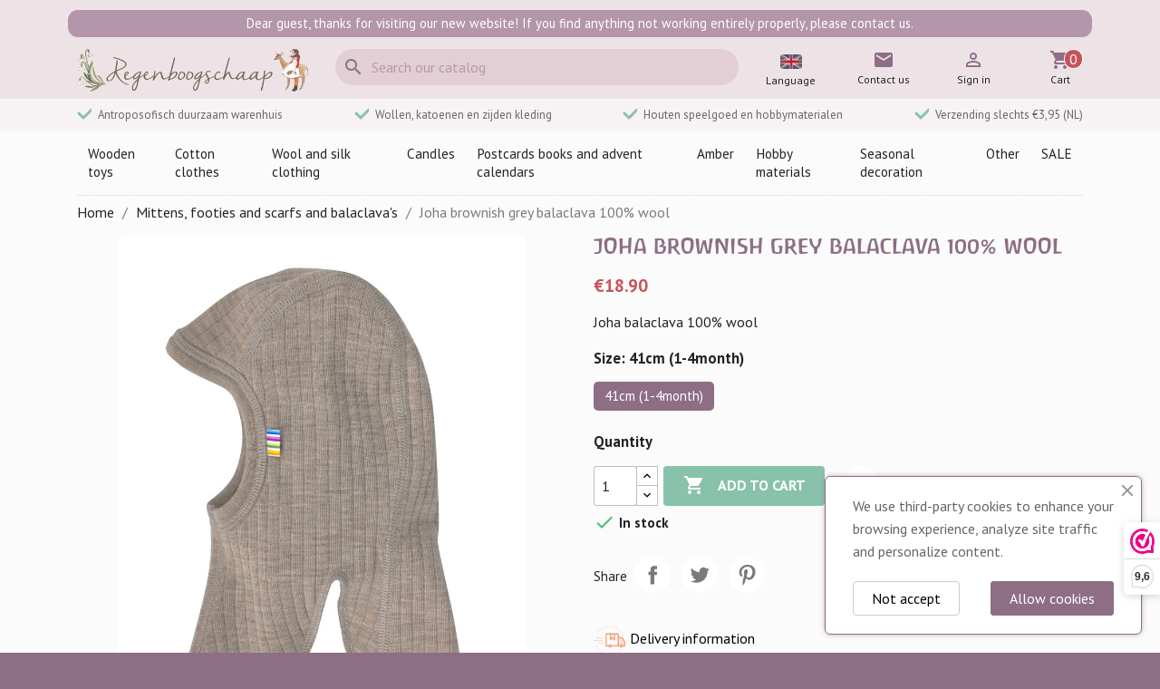

--- FILE ---
content_type: text/html; charset=utf-8
request_url: https://www.regenboogschaap.nl/en/mittens-footies-and-scarfs-and-balaclava-s/11385-joha-brownish-grey-balaclava-100-wool.html
body_size: 18919
content:
<!doctype html>
<html lang="en-US">

  <head>
    
      
  <meta charset="utf-8">


  <meta http-equiv="x-ua-compatible" content="ie=edge">



  <title>Joha brownish grey balaclava 100% wool</title>
  
    
  
  <meta name="description" content="Joha balaclava 100% wool">
  <meta name="keywords" content="">
        <link rel="canonical" href="https://www.regenboogschaap.nl/en/mittens-footies-and-scarfs-and-balaclava-s/11385-joha-brownish-grey-balaclava-100-wool.html">
    
          <link rel="alternate" href="https://www.regenboogschaap.nl/en/mittens-footies-and-scarfs-and-balaclava-s/11385-joha-brownish-grey-balaclava-100-wool.html" hreflang="en-gb">
          <link rel="alternate" href="https://www.regenboogschaap.nl/nl/wanten-slofjes-sjaals-en-balaclava-s/11385-joha-sesam-balaclava-100-wol-97131.html" hreflang="nl-NL">
      
  
  
    <script type="application/ld+json">
  {
    "@context": "https://schema.org",
    "@type": "Organization",
    "name" : "Regenboogschaap",
    "url" : "https://www.regenboogschaap.nl/en/"
         ,"logo": {
        "@type": "ImageObject",
        "url":"https://static.regenboogschaap.nl/img/logo-1712774050.jpg"
      }
      }
</script>

<script type="application/ld+json">
  {
    "@context": "https://schema.org",
    "@type": "WebPage",
    "isPartOf": {
      "@type": "WebSite",
      "url":  "https://www.regenboogschaap.nl/en/",
      "name": "Regenboogschaap"
    },
    "name": "Joha brownish grey balaclava 100% wool",
    "url":  "https://www.regenboogschaap.nl/en/mittens-footies-and-scarfs-and-balaclava-s/11385-joha-brownish-grey-balaclava-100-wool.html"
  }
</script>


  <script type="application/ld+json">
    {
      "@context": "https://schema.org",
      "@type": "BreadcrumbList",
      "itemListElement": [
                  {
            "@type": "ListItem",
            "position": 1,
            "name": "Home",
            "item": "https://www.regenboogschaap.nl/en/"
          },                  {
            "@type": "ListItem",
            "position": 2,
            "name": "Mittens, footies and scarfs and balaclava&#039;s",
            "item": "https://www.regenboogschaap.nl/en/249-mittens-footies-and-scarfs-and-balaclava-s"
          },                  {
            "@type": "ListItem",
            "position": 3,
            "name": "Joha brownish grey balaclava 100% wool",
            "item": "https://www.regenboogschaap.nl/en/mittens-footies-and-scarfs-and-balaclava-s/11385-29170-joha-brownish-grey-balaclava-100-wool.html#/size-41cm_1_4month"
          }              ]
    }
  </script>
  
  
  
  
  
    
  

  
    <meta property="og:title" content="Joha brownish grey balaclava 100% wool" />
    <meta property="og:description" content="Joha balaclava 100% wool" />
    <meta property="og:url" content="https://www.regenboogschaap.nl/en/mittens-footies-and-scarfs-and-balaclava-s/11385-joha-brownish-grey-balaclava-100-wool.html" />
    <meta property="og:site_name" content="Regenboogschaap" />
        



  <meta name="viewport" content="width=device-width, initial-scale=1">



  <link rel="icon" type="image/vnd.microsoft.icon" href="https://static.regenboogschaap.nl/img/favicon.ico?1712774050">
  <link rel="shortcut icon" type="image/x-icon" href="https://static.regenboogschaap.nl/img/favicon.ico?1712774050">



  <link rel="preconnect" href="https://fonts.googleapis.com">
<link rel="preconnect" href="https://fonts.gstatic.com" crossorigin>
<link href="https://fonts.googleapis.com/css2?family=PT+Sans:ital,wght@0,400;0,700;1,400;1,700&family=Poppins:ital,wght@0,100;0,200;0,300;0,400;0,500;0,600;0,700;0,800;0,900;1,100;1,200;1,300;1,400;1,500;1,600;1,700;1,800;1,900&display=swap" rel="stylesheet">

  <link rel="stylesheet" href="https://static.regenboogschaap.nl/themes/rbs/assets/cache/theme-006d9c57.css" type="text/css" media="all">




  

  <script type="text/javascript">
        var blockwishlistController = "https:\/\/www.regenboogschaap.nl\/en\/module\/blockwishlist\/action";
        var isVersionGreaterOrEqualTo177 = 1;
        var mollieSubAjaxUrl = "https:\/\/www.regenboogschaap.nl\/en\/module\/mollie\/ajax";
        var prestashop = {"cart":{"products":[],"totals":{"total":{"type":"total","label":"Total","amount":0,"value":"\u20ac0.00"},"total_including_tax":{"type":"total","label":"Total (tax incl.)","amount":0,"value":"\u20ac0.00"},"total_excluding_tax":{"type":"total","label":"Total (tax excl.)","amount":0,"value":"\u20ac0.00"}},"subtotals":{"products":{"type":"products","label":"Subtotal","amount":0,"value":"\u20ac0.00"},"discounts":null,"shipping":{"type":"shipping","label":"Shipping","amount":0,"value":""},"tax":null},"products_count":0,"summary_string":"0 items","vouchers":{"allowed":1,"added":[]},"discounts":[],"minimalPurchase":4.13,"minimalPurchaseRequired":"A minimum shopping cart total of \u20ac4.13 (tax excl.) is required to validate your order. Current cart total is \u20ac0.00 (tax excl.)."},"currency":{"id":1,"name":"Euro","iso_code":"EUR","iso_code_num":"978","sign":"\u20ac"},"customer":{"lastname":null,"firstname":null,"email":null,"birthday":null,"newsletter":null,"newsletter_date_add":null,"optin":null,"website":null,"company":null,"siret":null,"ape":null,"is_logged":false,"gender":{"type":null,"name":null},"addresses":[]},"country":{"id_zone":"6","id_currency":"0","call_prefix":"31","iso_code":"NL","active":"1","contains_states":"0","need_identification_number":"0","need_zip_code":"1","zip_code_format":"NNNNLL","display_tax_label":"1","name":"Nederland","id":13},"language":{"name":"English GB (English)","iso_code":"en","locale":"en-US","language_code":"en-gb","active":"1","is_rtl":"0","date_format_lite":"Y-m-d","date_format_full":"Y-m-d H:i:s","id":1},"page":{"title":"","canonical":"https:\/\/www.regenboogschaap.nl\/en\/mittens-footies-and-scarfs-and-balaclava-s\/11385-joha-brownish-grey-balaclava-100-wool.html","meta":{"title":"Joha brownish grey balaclava 100% wool","description":"Joha balaclava 100% wool","keywords":"","robots":"index"},"page_name":"product","body_classes":{"lang-en":true,"lang-rtl":false,"country-NL":true,"currency-EUR":true,"layout-full-width":true,"page-product":true,"tax-display-enabled":true,"page-customer-account":false,"product-id-11385":true,"product-Joha brownish grey balaclava 100% wool":true,"product-id-category-249":true,"product-id-manufacturer-9":true,"product-id-supplier-0":true,"product-available-for-order":true},"admin_notifications":[],"password-policy":{"feedbacks":{"0":"Very weak","1":"Weak","2":"Average","3":"Strong","4":"Very strong","Straight rows of keys are easy to guess":"Straight rows of keys are easy to guess","Short keyboard patterns are easy to guess":"Short keyboard patterns are easy to guess","Use a longer keyboard pattern with more turns":"Use a longer keyboard pattern with more turns","Repeats like \"aaa\" are easy to guess":"Repeats like \"aaa\" are easy to guess","Repeats like \"abcabcabc\" are only slightly harder to guess than \"abc\"":"Repeats like \"abcabcabc\" are only slightly harder to guess than \"abc\"","Sequences like abc or 6543 are easy to guess":"Sequences like \"abc\" or \"6543\" are easy to guess.","Recent years are easy to guess":"Recent years are easy to guess","Dates are often easy to guess":"Dates are often easy to guess","This is a top-10 common password":"This is a top-10 common password","This is a top-100 common password":"This is a top-100 common password","This is a very common password":"This is a very common password","This is similar to a commonly used password":"This is similar to a commonly used password","A word by itself is easy to guess":"A word by itself is easy to guess","Names and surnames by themselves are easy to guess":"Names and surnames by themselves are easy to guess","Common names and surnames are easy to guess":"Common names and surnames are easy to guess","Use a few words, avoid common phrases":"Use a few words, avoid common phrases","No need for symbols, digits, or uppercase letters":"No need for symbols, digits, or uppercase letters","Avoid repeated words and characters":"Avoid repeated words and characters","Avoid sequences":"Avoid sequences","Avoid recent years":"Avoid recent years","Avoid years that are associated with you":"Avoid years that are associated with you","Avoid dates and years that are associated with you":"Avoid dates and years that are associated with you","Capitalization doesn't help very much":"Capitalization doesn't help very much","All-uppercase is almost as easy to guess as all-lowercase":"All-uppercase is almost as easy to guess as all-lowercase","Reversed words aren't much harder to guess":"Reversed words aren't much harder to guess","Predictable substitutions like '@' instead of 'a' don't help very much":"Predictable substitutions like \"@\" instead of \"a\" don't help very much.","Add another word or two. Uncommon words are better.":"Add another word or two. Uncommon words are better."}}},"shop":{"name":"Regenboogschaap","logo":"https:\/\/static.regenboogschaap.nl\/img\/logo-1712774050.jpg","stores_icon":"https:\/\/static.regenboogschaap.nl\/img\/logo_stores.png","favicon":"https:\/\/static.regenboogschaap.nl\/img\/favicon.ico"},"core_js_public_path":"\/themes\/","urls":{"base_url":"https:\/\/www.regenboogschaap.nl\/","current_url":"https:\/\/www.regenboogschaap.nl\/en\/mittens-footies-and-scarfs-and-balaclava-s\/11385-joha-brownish-grey-balaclava-100-wool.html","shop_domain_url":"https:\/\/www.regenboogschaap.nl","img_ps_url":"https:\/\/static.regenboogschaap.nl\/img\/","img_cat_url":"https:\/\/static.regenboogschaap.nl\/img\/c\/","img_lang_url":"https:\/\/static.regenboogschaap.nl\/img\/l\/","img_prod_url":"https:\/\/static.regenboogschaap.nl\/img\/p\/","img_manu_url":"https:\/\/static.regenboogschaap.nl\/img\/m\/","img_sup_url":"https:\/\/static.regenboogschaap.nl\/img\/su\/","img_ship_url":"https:\/\/static.regenboogschaap.nl\/img\/s\/","img_store_url":"https:\/\/static.regenboogschaap.nl\/img\/st\/","img_col_url":"https:\/\/static.regenboogschaap.nl\/img\/co\/","img_url":"https:\/\/static.regenboogschaap.nl\/themes\/rbs\/assets\/img\/","css_url":"https:\/\/static.regenboogschaap.nl\/themes\/rbs\/assets\/css\/","js_url":"https:\/\/static.regenboogschaap.nl\/themes\/rbs\/assets\/js\/","pic_url":"https:\/\/static.regenboogschaap.nl\/upload\/","theme_assets":"https:\/\/static.regenboogschaap.nl\/themes\/rbs\/assets\/","theme_dir":"https:\/\/static.regenboogschaap.nl\/themes\/rbs\/","pages":{"address":"https:\/\/www.regenboogschaap.nl\/en\/address","addresses":"https:\/\/www.regenboogschaap.nl\/en\/addresses","authentication":"https:\/\/www.regenboogschaap.nl\/en\/login","manufacturer":"https:\/\/www.regenboogschaap.nl\/en\/brands","cart":"https:\/\/www.regenboogschaap.nl\/en\/cart","category":"https:\/\/www.regenboogschaap.nl\/en\/index.php?controller=category","cms":"https:\/\/www.regenboogschaap.nl\/en\/index.php?controller=cms","contact":"https:\/\/www.regenboogschaap.nl\/en\/contact-us","discount":"https:\/\/www.regenboogschaap.nl\/en\/discount","guest_tracking":"https:\/\/www.regenboogschaap.nl\/en\/guest-tracking","history":"https:\/\/www.regenboogschaap.nl\/en\/order-history","identity":"https:\/\/www.regenboogschaap.nl\/en\/identity","index":"https:\/\/www.regenboogschaap.nl\/en\/","my_account":"https:\/\/www.regenboogschaap.nl\/en\/my-account","order_confirmation":"https:\/\/www.regenboogschaap.nl\/en\/order-confirmation","order_detail":"https:\/\/www.regenboogschaap.nl\/en\/index.php?controller=order-detail","order_follow":"https:\/\/www.regenboogschaap.nl\/en\/order-follow","order":"https:\/\/www.regenboogschaap.nl\/en\/order","order_return":"https:\/\/www.regenboogschaap.nl\/en\/index.php?controller=order-return","order_slip":"https:\/\/www.regenboogschaap.nl\/en\/credit-slip","pagenotfound":"https:\/\/www.regenboogschaap.nl\/en\/page-not-found","password":"https:\/\/www.regenboogschaap.nl\/en\/password-recovery","pdf_invoice":"https:\/\/www.regenboogschaap.nl\/en\/index.php?controller=pdf-invoice","pdf_order_return":"https:\/\/www.regenboogschaap.nl\/en\/index.php?controller=pdf-order-return","pdf_order_slip":"https:\/\/www.regenboogschaap.nl\/en\/index.php?controller=pdf-order-slip","prices_drop":"https:\/\/www.regenboogschaap.nl\/en\/prices-drop","product":"https:\/\/www.regenboogschaap.nl\/en\/index.php?controller=product","registration":"https:\/\/www.regenboogschaap.nl\/en\/registration","search":"https:\/\/www.regenboogschaap.nl\/en\/find","sitemap":"https:\/\/www.regenboogschaap.nl\/en\/sitemap","stores":"https:\/\/www.regenboogschaap.nl\/en\/stores","supplier":"https:\/\/www.regenboogschaap.nl\/en\/suppliers","new_products":"https:\/\/www.regenboogschaap.nl\/en\/new-products","brands":"https:\/\/www.regenboogschaap.nl\/en\/brands","register":"https:\/\/www.regenboogschaap.nl\/en\/registration","order_login":"https:\/\/www.regenboogschaap.nl\/en\/order?login=1"},"alternative_langs":{"en-gb":"https:\/\/www.regenboogschaap.nl\/en\/mittens-footies-and-scarfs-and-balaclava-s\/11385-joha-brownish-grey-balaclava-100-wool.html","nl-NL":"https:\/\/www.regenboogschaap.nl\/nl\/wanten-slofjes-sjaals-en-balaclava-s\/11385-joha-sesam-balaclava-100-wol-97131.html"},"actions":{"logout":"https:\/\/www.regenboogschaap.nl\/en\/?mylogout="},"no_picture_image":{"bySize":{"small_default":{"url":"https:\/\/static.regenboogschaap.nl\/img\/p\/en-default-small_default.jpg","width":98,"height":98},"cart_default":{"url":"https:\/\/static.regenboogschaap.nl\/img\/p\/en-default-cart_default.jpg","width":125,"height":125},"home_default":{"url":"https:\/\/static.regenboogschaap.nl\/img\/p\/en-default-home_default.jpg","width":250,"height":250},"medium_default":{"url":"https:\/\/static.regenboogschaap.nl\/img\/p\/en-default-medium_default.jpg","width":450,"height":450},"thickbox_default":{"url":"https:\/\/static.regenboogschaap.nl\/img\/p\/en-default-thickbox_default.jpg","width":600,"height":600},"large_default":{"url":"https:\/\/static.regenboogschaap.nl\/img\/p\/en-default-large_default.jpg","width":800,"height":800}},"small":{"url":"https:\/\/static.regenboogschaap.nl\/img\/p\/en-default-small_default.jpg","width":98,"height":98},"medium":{"url":"https:\/\/static.regenboogschaap.nl\/img\/p\/en-default-medium_default.jpg","width":450,"height":450},"large":{"url":"https:\/\/static.regenboogschaap.nl\/img\/p\/en-default-large_default.jpg","width":800,"height":800},"legend":""}},"configuration":{"display_taxes_label":true,"display_prices_tax_incl":true,"is_catalog":false,"show_prices":true,"opt_in":{"partner":false},"quantity_discount":{"type":"discount","label":"Unit discount"},"voucher_enabled":1,"return_enabled":0},"field_required":[],"breadcrumb":{"links":[{"title":"Home","url":"https:\/\/www.regenboogschaap.nl\/en\/"},{"title":"Mittens, footies and scarfs and balaclava's","url":"https:\/\/www.regenboogschaap.nl\/en\/249-mittens-footies-and-scarfs-and-balaclava-s"},{"title":"Joha brownish grey balaclava 100% wool","url":"https:\/\/www.regenboogschaap.nl\/en\/mittens-footies-and-scarfs-and-balaclava-s\/11385-29170-joha-brownish-grey-balaclava-100-wool.html#\/size-41cm_1_4month"}],"count":3},"link":{"protocol_link":"https:\/\/","protocol_content":"https:\/\/"},"time":1768658930,"static_token":"18be15e755187ffc76f4d9d8e5570542","token":"e28774128191d22465369f1fc22cee5e","debug":false};
        var productsAlreadyTagged = [];
        var psemailsubscription_subscription = "https:\/\/www.regenboogschaap.nl\/en\/module\/ps_emailsubscription\/subscription";
        var psr_icon_color = "#F19D76";
        var removeFromWishlistUrl = "https:\/\/www.regenboogschaap.nl\/en\/module\/blockwishlist\/action?action=deleteProductFromWishlist";
        var wishlistAddProductToCartUrl = "https:\/\/www.regenboogschaap.nl\/en\/module\/blockwishlist\/action?action=addProductToCart";
        var wishlistUrl = "https:\/\/www.regenboogschaap.nl\/en\/module\/blockwishlist\/view";
      </script>

<script type="text/javascript" src="/rbs/js/rbs.js"></script>


  
<script>(function(url,id){var script=document.createElement('script');script.async=true;script.src=url+'/sidebar.js?id='+id+'&c='+cachebuster(10,id);var ref=document.getElementsByTagName('script')[0];ref.parentNode.insertBefore(script,ref);function cachebuster(refreshMinutes,id){var now=Date.now();var interval=refreshMinutes*60e3;var shift=(Math.sin(id)||0)*interval;return Math.floor((now+shift)/interval);}})('https://dashboard.webwinkelkeur.nl',1209789);</script>


    
  <meta property="og:type" content="product">
      <meta property="og:image" content="https://static.regenboogschaap.nl/11884-large_default/joha-brownish-grey-balaclava-100-wool.jpg">
  
      <meta property="product:pretax_price:amount" content="15.619835">
    <meta property="product:pretax_price:currency" content="EUR">
    <meta property="product:price:amount" content="18.9">
    <meta property="product:price:currency" content="EUR">
    
  </head>

  <body id="product" class="lang-en country-nl currency-eur layout-full-width page-product tax-display-enabled product-id-11385 product-joha-brownish-grey-balaclava-100--wool product-id-category-249 product-id-manufacturer-9 product-id-supplier-0 product-available-for-order">

    
      
    

    <main>
      
              

      <header id="header">
        
          
  <div class="header-banner">
    
  </div>






  <div class="header-top">
    <div class="container">
      <div class="row">
              <div class="rbs-notification" data-rbsnotid="3">
        Dear guest, thanks for visiting our new website! If you find anything not working entirely properly, please contact us.
            </div>

      </div>
      <div class="row">
        <div class="col-md-3" id="_desktop_logo">
          <a href="/" title="Regenboogschaap"><img src="/rbs/logo.php" alt="Regenboogschaap" /></a>
        </div>
        <div class="header-top-right col-md-5 col-sm-12">
          <div id="search_widget" class="search-widgets" data-search-controller-url="//www.regenboogschaap.nl/en/find">
  <form method="get" action="//www.regenboogschaap.nl/en/find">
    <input type="hidden" name="controller" value="search">
    <i class="material-icons search" aria-hidden="true">search</i>
    <input type="text" name="s" value="" placeholder="Search our catalog" aria-label="Search">
    <i class="material-icons clear" aria-hidden="true">clear</i>
  </form>
</div>

        </div>
        <div class="header-icons col-md-4 col-sm-12">
          <div id="main-menu-toggle" class="icon">
	<i class="material-icons">menu</i>
	<span class="icon-text">Menu</span>
</div>  <div id="icon_language" class="icon">
  <a href="/nl" title="Switch language">
    <span class="flag">
      <i>
        <img src="/themes/rbs/assets/img/lang_en.png" alt="English GB" />
      </i>
    </span>
    <span class="icon-text">Language</span>
  </a>
</div><div id="icon_contact" class="icon">
  <a href="https://www.regenboogschaap.nl/en/contact-us">
    <i class="material-icons">mail</i>
    <span class="icon-text">Contact us</span>
  </a>
</div><div id="icon_userinfo user-info" class="icon">
      <a
      href="https://www.regenboogschaap.nl/en/login?back=https%3A%2F%2Fwww.regenboogschaap.nl%2Fen%2Fmittens-footies-and-scarfs-and-balaclava-s%2F11385-joha-brownish-grey-balaclava-100-wool.html"
      title="Log in to your customer account"
      rel="nofollow"
    >
      <i class="material-icons">&#xE7FF;</i>
      <span class="icon-text">Sign in</span>
    </a>
  </div><div id="_desktop_cart" class="icon">
  <div class="blockcart cart-preview inactive" data-refresh-url="//www.regenboogschaap.nl/en/module/ps_shoppingcart/ajax">
    <div class="header">
        <a rel="nofollow" aria-label="Shopping cart link containing 0 product(s)" href="//www.regenboogschaap.nl/en/cart?action=show">
          <i class="material-icons shopping-cart" aria-hidden="true">shopping_cart</i>
          <span class="icon-text">Cart</span>
          <span class="cart-products-count">0</span>
        </a>
    </div>
  </div>
</div>

        </div>
      </div>
      <div id="mobile_top_menu_wrapper" class="row hidden-md-up" style="display:none;">
        <div class="js-top-menu mobile" id="_mobile_top_menu"></div>
        <div class="js-top-menu-bottom">
          <div id="_mobile_currency_selector"></div>
          <div id="_mobile_language_selector"></div>
          <div id="_mobile_contact_link"></div>
        </div>
      </div>
    </div>
  </div>
  <div class="payoff hidden-sm-down">
    <div>
      <span>
      <svg class="payoff-icon" aria-hidden="true" viewBox="0 0 16 16" focusable="false"><path fill-rule="evenodd" clip-rule="evenodd" d="M3.06066 4.93934C2.47487 4.35355 1.52513 4.35355 0.93934 4.93934C0.35355 5.5251 0.35355 6.4749 0.93934 7.0607L5.93934 12.0607C6.52513 12.6464 7.4749 12.6464 8.0607 12.0607L17.0607 3.06066C17.6464 2.47487 17.6464 1.52513 17.0607 0.93934C16.4749 0.35355 15.5251 0.35355 14.9393 0.93934L7 8.8787L3.06066 4.93934z" fill="#758CA3"/></svg>
      Antroposofisch duurzaam warenhuis
      </span>
      <span>
      <svg class="payoff-icon" aria-hidden="true" viewBox="0 0 16 16" focusable="false"><path fill-rule="evenodd" clip-rule="evenodd" d="M3.06066 4.93934C2.47487 4.35355 1.52513 4.35355 0.93934 4.93934C0.35355 5.5251 0.35355 6.4749 0.93934 7.0607L5.93934 12.0607C6.52513 12.6464 7.4749 12.6464 8.0607 12.0607L17.0607 3.06066C17.6464 2.47487 17.6464 1.52513 17.0607 0.93934C16.4749 0.35355 15.5251 0.35355 14.9393 0.93934L7 8.8787L3.06066 4.93934z" fill="#758CA3"/></svg>
      Wollen, katoenen en zijden kleding
      </span>
      <span>
      <svg class="payoff-icon" aria-hidden="true" viewBox="0 0 16 16" focusable="false"><path fill-rule="evenodd" clip-rule="evenodd" d="M3.06066 4.93934C2.47487 4.35355 1.52513 4.35355 0.93934 4.93934C0.35355 5.5251 0.35355 6.4749 0.93934 7.0607L5.93934 12.0607C6.52513 12.6464 7.4749 12.6464 8.0607 12.0607L17.0607 3.06066C17.6464 2.47487 17.6464 1.52513 17.0607 0.93934C16.4749 0.35355 15.5251 0.35355 14.9393 0.93934L7 8.8787L3.06066 4.93934z" fill="#758CA3"/></svg>
      Houten speelgoed en hobbymaterialen
      </span>
      <span>
      <svg class="payoff-icon" aria-hidden="true" viewBox="0 0 16 16" focusable="false"><path fill-rule="evenodd" clip-rule="evenodd" d="M3.06066 4.93934C2.47487 4.35355 1.52513 4.35355 0.93934 4.93934C0.35355 5.5251 0.35355 6.4749 0.93934 7.0607L5.93934 12.0607C6.52513 12.6464 7.4749 12.6464 8.0607 12.0607L17.0607 3.06066C17.6464 2.47487 17.6464 1.52513 17.0607 0.93934C16.4749 0.35355 15.5251 0.35355 14.9393 0.93934L7 8.8787L3.06066 4.93934z" fill="#758CA3"/></svg>
      Verzending slechts &euro;3,95 (NL)
      </span>
    </div>
  </div>
  <div class="container-nav">
    <div class="container">
      <nav id="main-menu">
	<div class="">
		<a class="" href="https://www.regenboogschaap.nl/en/207-wooden-toys" title="Wooden toys">Wooden toys</a>
					<div class="submenu">
									<div class="column">
													<strong>Categories</strong>
																			<a class="" href="https://www.regenboogschaap.nl/en/109-bowls-rings-and-coins" title="Bowls, rings and coins">Bowls, rings and coins</a>	
													<a class="" href="https://www.regenboogschaap.nl/en/107-building-blocks-and-elements" title="Building blocks and elements">Building blocks and elements</a>	
													<a class="" href="https://www.regenboogschaap.nl/en/77-figurines-animals-and-pegdolls" title="Figurines animals and pegdolls">Figurines animals and pegdolls</a>	
													<a class="" href="https://www.regenboogschaap.nl/en/194-wooden-houses-castles-and-bridges" title="Wooden houses, castles and bridges">Wooden houses, castles and bridges</a>	
													<a class="" href="https://www.regenboogschaap.nl/en/89-figurines-and-birthday-rings" title="Figurines and birthday rings">Figurines and birthday rings</a>	
													<a class="" href="https://www.regenboogschaap.nl/en/159-wooden-puzzles" title="Wooden puzzles">Wooden puzzles</a>	
													<a class="" href="https://www.regenboogschaap.nl/en/90-baby-toys" title="Baby toys">Baby toys</a>	
													<a class="" href="https://www.regenboogschaap.nl/en/198-vehicles" title="Vehicles">Vehicles</a>	
													<a class="" href="https://www.regenboogschaap.nl/en/111-other-products" title="Other products">Other products</a>	
													<a class="" href="https://www.regenboogschaap.nl/en/261-music-instruments" title="music instruments">music instruments</a>	
											</div>
									<div class="column">
													<strong>Brands</strong>
																			<a class="" href="https://www.regenboogschaap.nl/en/brand/27-bikeho" title="Bikeho ">Bikeho </a>	
													<a class="" href="https://www.regenboogschaap.nl/en/brand/114-de-houten-veer" title="De houten veer">De houten veer</a>	
													<a class="" href="https://www.regenboogschaap.nl/en/brand/118-debresk" title="Debresk">Debresk</a>	
													<a class="" href="https://www.regenboogschaap.nl/en/brand/117-drei-blatter" title="Drei Blatter">Drei Blatter</a>	
													<a class="" href="https://www.regenboogschaap.nl/en/brand/31-fagus" title="Fagus">Fagus</a>	
													<a class="" href="https://www.regenboogschaap.nl/en/brand/139-goki" title="Goki">Goki</a>	
													<a class="" href="https://www.regenboogschaap.nl/en/brand/35-grapat" title="Grapat">Grapat</a>	
													<a class="" href="https://www.regenboogschaap.nl/en/brand/4-grimms" title="Grimms">Grimms</a>	
													<a class="" href="https://www.regenboogschaap.nl/en/brand/102-kids-at-work" title="kids at work">kids at work</a>	
													<a class="" href="https://www.regenboogschaap.nl/en/brand/111-kleine-knoest" title="Kleine Knoest">Kleine Knoest</a>	
													<a class="" href="https://www.regenboogschaap.nl/en/brand/3-ostheimer" title="Ostheimer">Ostheimer</a>	
													<a class="" href="https://www.regenboogschaap.nl/en/brand/67-predan" title="Predan ">Predan </a>	
													<a class="" href="https://www.regenboogschaap.nl/en/brand/122-voggenreiter" title="Voggenreiter">Voggenreiter</a>	
											</div>
							</div>
			</div>
	<div class="">
		<a class="" href="https://www.regenboogschaap.nl/en/174-cotton-clothes" title="Cotton clothes">Cotton clothes</a>
					<div class="submenu">
									<div class="column">
													<strong>Categories</strong>
																			<a class="" href="https://www.regenboogschaap.nl/en/153-rainsuits-jackets-and-coats" title="Rainsuits, jackets and coats">Rainsuits, jackets and coats</a>	
													<a class="" href="https://www.regenboogschaap.nl/en/176-shirts-sweaters-hoodies-and-cardigans" title="Shirts, Sweaters Hoodies and Cardigans">Shirts, Sweaters Hoodies and Cardigans</a>	
													<a class="" href="https://www.regenboogschaap.nl/en/175-pants-and-skirts" title="Pants and skirts">Pants and skirts</a>	
													<a class="" href="https://www.regenboogschaap.nl/en/177-jumpsuits-and-onesies" title="Jumpsuits and Onesies">Jumpsuits and Onesies</a>	
													<a class="" href="https://www.regenboogschaap.nl/en/178-rompers" title="Rompers">Rompers</a>	
													<a class="" href="https://www.regenboogschaap.nl/en/179-bonnets-helmets-and-caps" title="Bonnets, helmets and caps">Bonnets, helmets and caps</a>	
													<a class="" href="https://www.regenboogschaap.nl/en/185-playsuits" title="Playsuits">Playsuits</a>	
													<a class="" href="https://www.regenboogschaap.nl/en/186-dresses-and-tunics" title="Dresses and Tunics">Dresses and Tunics</a>	
													<a class="" href="https://www.regenboogschaap.nl/en/187-summersuits-and-plysuit-shorts" title="Summersuits and plysuit shorts">Summersuits and plysuit shorts</a>	
													<a class="" href="https://www.regenboogschaap.nl/en/188-underwear" title="Underwear">Underwear</a>	
													<a class="" href="https://www.regenboogschaap.nl/en/189-socks-and-stockings" title="Socks and stockings">Socks and stockings</a>	
													<a class="" href="https://www.regenboogschaap.nl/en/190-other-items" title="Other items">Other items</a>	
													<a class="" href="https://www.regenboogschaap.nl/en/208-ladies-clothing" title="Ladies clothing">Ladies clothing</a>	
											</div>
									<div class="column">
													<strong>Brands</strong>
																			<a class="" href="https://www.regenboogschaap.nl/en/brand/106-duns-sweden" title="Duns Sweden">Duns Sweden</a>	
													<a class="" href="https://www.regenboogschaap.nl/en/brand/132-leela-cotton" title="Leela cotton">Leela cotton</a>	
													<a class="" href="https://www.regenboogschaap.nl/en/brand/107-more-than-a-fling" title="More than a fling">More than a fling</a>	
													<a class="" href="https://www.regenboogschaap.nl/en/brand/53-mp-denmark" title="MP Denmark">MP Denmark</a>	
													<a class="" href="https://www.regenboogschaap.nl/en/brand/126-musli" title="Müsli">Müsli</a>	
													<a class="" href="https://www.regenboogschaap.nl/en/brand/94-puri-organics" title="Puri Organics">Puri Organics</a>	
													<a class="" href="https://www.regenboogschaap.nl/en/brand/142-sense-organics" title="Sense Organics">Sense Organics</a>	
													<a class="" href="https://www.regenboogschaap.nl/en/brand/152-wheat" title="Wheat">Wheat</a>	
											</div>
							</div>
			</div>
	<div class="">
		<a class="" href="https://www.regenboogschaap.nl/en/157-wool-and-silk-clothing" title="Wool and silk clothing">Wool and silk clothing</a>
					<div class="submenu">
									<div class="column">
													<strong>Categories</strong>
																			<a class="" href="https://www.regenboogschaap.nl/en/137-pants" title="Pants">Pants</a>	
													<a class="" href="https://www.regenboogschaap.nl/en/138-baby-bonnets--helmets-and-head-bands" title="Baby bonnets , helmets and head bands">Baby bonnets , helmets and head bands</a>	
													<a class="" href="https://www.regenboogschaap.nl/en/139-rompers" title="Rompers">Rompers</a>	
													<a class="" href="https://www.regenboogschaap.nl/en/140-longsleeves-short-sleeves-and-wrap-over-shirts" title="Longsleeves, short sleeves and wrap over shirts">Longsleeves, short sleeves and wrap over shirts</a>	
													<a class="" href="https://www.regenboogschaap.nl/en/141-overalls-and-jackets" title="Overalls and jackets">Overalls and jackets</a>	
													<a class="" href="https://www.regenboogschaap.nl/en/142-pyjama-s-sleeping-bags-and-blankets" title="Pyjama&#039;s, sleeping bags and blankets">Pyjama&#039;s, sleeping bags and blankets</a>	
													<a class="" href="https://www.regenboogschaap.nl/en/143-jumpsuits-and-dresses" title="Jumpsuits and dresses">Jumpsuits and dresses</a>	
													<a class="" href="https://www.regenboogschaap.nl/en/163-ladies-wear" title="Ladies wear">Ladies wear</a>	
													<a class="" href="https://www.regenboogschaap.nl/en/227-wool-wash-liquid" title="wool wash liquid">wool wash liquid</a>	
													<a class="" href="https://www.regenboogschaap.nl/en/228-socks-and-stockings" title="Socks and stockings">Socks and stockings</a>	
													<a class="" href="https://www.regenboogschaap.nl/en/229-underwear" title="Underwear">Underwear</a>	
													<a class="" href="https://www.regenboogschaap.nl/en/249-mittens-footies-and-scarfs-and-balaclava-s" title="Mittens, footies and scarfs and balaclava&#039;s">Mittens, footies and scarfs and balaclava&#039;s</a>	
													<a class="" href="https://www.regenboogschaap.nl/en/257-mending-wool" title="Mending wool">Mending wool</a>	
													<a class="" href="https://www.regenboogschaap.nl/en/266-sarah-s-silk-dress-up-clothes" title="Sarah&#039;s Silk dress up clothes">Sarah&#039;s Silk dress up clothes</a>	
													<a class="" href="https://www.regenboogschaap.nl/en/273-laarzen" title="Laarzen">Laarzen</a>	
													<a class="" href="https://www.regenboogschaap.nl/en/271-bodywarmers" title="bodywarmers">bodywarmers</a>	
													<a class="" href="https://www.regenboogschaap.nl/en/272-wollen-dekens" title="Wollen dekens">Wollen dekens</a>	
											</div>
									<div class="column">
													<strong>Brands</strong>
																			<a class="" href="https://www.regenboogschaap.nl/en/brand/131-alkena" title="Alkena">Alkena</a>	
													<a class="" href="https://www.regenboogschaap.nl/en/brand/140-apu-kuntur" title="Apu Kuntur">Apu Kuntur</a>	
													<a class="" href="https://www.regenboogschaap.nl/en/brand/11-cosilana" title="Cosilana">Cosilana</a>	
													<a class="" href="https://www.regenboogschaap.nl/en/brand/99-de-colores" title="De colores">De colores</a>	
													<a class="" href="https://www.regenboogschaap.nl/en/brand/24-disana" title="Disana">Disana</a>	
													<a class="" href="https://www.regenboogschaap.nl/en/brand/147-en-fant" title="En Fant">En Fant</a>	
													<a class="" href="https://www.regenboogschaap.nl/en/brand/77-engel-natur" title="Engel Natur">Engel Natur</a>	
													<a class="" href="https://www.regenboogschaap.nl/en/brand/134-gerberei-trautwein" title="Gerberei Trautwein">Gerberei Trautwein</a>	
													<a class="" href="https://www.regenboogschaap.nl/en/brand/61-green-rose" title="Green Rose">Green Rose</a>	
													<a class="" href="https://www.regenboogschaap.nl/en/brand/143-hirsch-natur" title="Hirsch Natur">Hirsch Natur</a>	
													<a class="" href="https://www.regenboogschaap.nl/en/brand/9-joha" title="Joha">Joha</a>	
													<a class="" href="https://www.regenboogschaap.nl/en/brand/65-lilano" title="Lilano">Lilano</a>	
													<a class="" href="https://www.regenboogschaap.nl/en/brand/70-lillelovaknits" title="Lillelovaknits">Lillelovaknits</a>	
													<a class="" href="https://www.regenboogschaap.nl/en/brand/34-mara" title="Mara">Mara</a>	
													<a class="" href="https://www.regenboogschaap.nl/en/brand/53-mp-denmark" title="MP Denmark">MP Denmark</a>	
													<a class="" href="https://www.regenboogschaap.nl/en/brand/126-musli" title="Müsli">Müsli</a>	
													<a class="" href="https://www.regenboogschaap.nl/en/brand/94-puri-organics" title="Puri Organics">Puri Organics</a>	
													<a class="" href="https://www.regenboogschaap.nl/en/brand/28-reiff" title="Reiff">Reiff</a>	
													<a class="" href="https://www.regenboogschaap.nl/en/brand/133-sarah-s-silk" title="Sarah&#039;s Silk">Sarah&#039;s Silk</a>	
													<a class="" href="https://www.regenboogschaap.nl/en/brand/115-scanfil" title="Scanfil">Scanfil</a>	
													<a class="" href="https://www.regenboogschaap.nl/en/brand/142-sense-organics" title="Sense Organics">Sense Organics</a>	
													<a class="" href="https://www.regenboogschaap.nl/en/brand/72-sheepish-grins" title="Sheepish Grins">Sheepish Grins</a>	
													<a class="" href="https://www.regenboogschaap.nl/en/brand/150-sjaal-met-verhaal" title="Sjaal met Verhaal">Sjaal met Verhaal</a>	
													<a class="" href="https://www.regenboogschaap.nl/en/brand/144-we-are-wovens" title="we are wovens">we are wovens</a>	
													<a class="" href="https://www.regenboogschaap.nl/en/brand/152-wheat" title="Wheat">Wheat</a>	
											</div>
							</div>
			</div>
	<div class="">
		<a class="" href="https://www.regenboogschaap.nl/en/212-candles" title="Candles">Candles</a>
			</div>
	<div class="">
		<a class="" href="https://www.regenboogschaap.nl/en/66-postcards-books-and-advent-calendars" title="Postcards books and advent calendars">Postcards books and advent calendars</a>
					<div class="submenu">
									<div class="column">
													<strong>Categories</strong>
																			<a class="" href="https://www.regenboogschaap.nl/en/203-postcards" title="Postcards">Postcards</a>	
													<a class="" href="https://www.regenboogschaap.nl/en/197-dutch-books" title="Dutch books">Dutch books</a>	
													<a class="" href="https://www.regenboogschaap.nl/en/115-adventskalenders" title="Advent Calendars">Advent Calendars</a>	
											</div>
							</div>
			</div>
	<div class="">
		<a class="" href="https://www.regenboogschaap.nl/en/236-amber" title="Amber">Amber</a>
					<div class="submenu">
									<div class="column">
													<strong>Categories</strong>
																			<a class="" href="https://www.regenboogschaap.nl/en/268-bracelets" title="bracelets">bracelets</a>	
													<a class="" href="https://www.regenboogschaap.nl/en/269-necklaces" title="necklaces">necklaces</a>	
													<a class="" href="https://www.regenboogschaap.nl/en/270-accessories" title="accessories">accessories</a>	
											</div>
							</div>
			</div>
	<div class="">
		<a class="" href="https://www.regenboogschaap.nl/en/146-hobbymaterialen" title="Hobby materials">Hobby materials</a>
					<div class="submenu">
									<div class="column">
													<strong>Categories</strong>
																			<a class="" href="https://www.regenboogschaap.nl/en/127-silk-water-colour-and-kite-paper" title="silk, water colour and kite paper">silk, water colour and kite paper</a>	
													<a class="" href="https://www.regenboogschaap.nl/en/167-seasonal-dolls-and-animals-to-make-yourself" title="Seasonal dolls and animals to make yourself">Seasonal dolls and animals to make yourself</a>	
													<a class="" href="https://www.regenboogschaap.nl/en/126-drawing" title="Drawing">Drawing</a>	
													<a class="" href="https://www.regenboogschaap.nl/en/130-painting" title="Painting">Painting</a>	
													<a class="" href="https://www.regenboogschaap.nl/en/201-felting" title="Felting">Felting</a>	
													<a class="" href="https://www.regenboogschaap.nl/en/251-claying" title="claying">claying</a>	
													<a class="" href="https://www.regenboogschaap.nl/en/252-handicraft" title="Handicraft">Handicraft</a>	
													<a class="" href="https://www.regenboogschaap.nl/en/258-making-waldorf-dolls" title="Making waldorf dolls">Making waldorf dolls</a>	
											</div>
							</div>
			</div>
	<div class="">
		<a class="" href="https://www.regenboogschaap.nl/en/147-seasonal-decoration" title="Seasonal decoration">Seasonal decoration</a>
					<div class="submenu">
									<div class="column">
													<strong>Categories</strong>
																			<a class="" href="https://www.regenboogschaap.nl/en/240-seasonal-table" title="Seasonal table">Seasonal table</a>	
													<a class="" href="https://www.regenboogschaap.nl/en/241-silhouette-lamp" title="Silhouette lamp">Silhouette lamp</a>	
											</div>
							</div>
			</div>
	<div class="">
		<a class="" href="https://www.regenboogschaap.nl/en/213-other" title="Other">Other</a>
					<div class="submenu">
									<div class="column">
													<strong>Categories</strong>
																			<a class="" href="https://www.regenboogschaap.nl/en/226-body-care" title="Body care">Body care</a>	
													<a class="" href="https://www.regenboogschaap.nl/en/92-stenen-en-mineralen" title="Stones and Minerals">Stones and Minerals</a>	
													<a class="" href="https://www.regenboogschaap.nl/en/237-eating-and-drinking" title="Eating and Drinking">Eating and Drinking</a>	
													<a class="" href="https://www.regenboogschaap.nl/en/65-cadeaupakketten" title="Gift Vouchers">Gift Vouchers</a>	
											</div>
							</div>
			</div>
	<div class="">
		<a class="" href="https://www.regenboogschaap.nl/en/12-sale" title="SALE">SALE</a>
					<div class="submenu">
									<div class="column">
													<strong>Categories</strong>
																			<a class="" href="https://www.regenboogschaap.nl/en/260-15-discount" title="15% discount">15% discount</a>	
													<a class="" href="https://www.regenboogschaap.nl/en/215-20-discount" title="20% discount">20% discount</a>	
													<a class="" href="https://www.regenboogschaap.nl/en/214-25-discount" title="25% discount">25% discount</a>	
													<a class="" href="https://www.regenboogschaap.nl/en/216-30-discount" title="30% discount">30% discount</a>	
													<a class="" href="https://www.regenboogschaap.nl/en/211-40-discount" title="40% discount">40% discount</a>	
													<a class="" href="https://www.regenboogschaap.nl/en/217-50-discount" title="50% discount">50% discount</a>	
													<a class="" href="https://www.regenboogschaap.nl/en/218-60-discount" title="60% discount">60% discount</a>	
													<a class="" href="https://www.regenboogschaap.nl/en/219-70-discount" title="70% discount">70% discount</a>	
													<a class="" href="https://www.regenboogschaap.nl/en/220-80-discount" title="80% discount">80% discount</a>	
											</div>
							</div>
			</div>
</nav>

    </div>
  </div>

        
      </header>

      <section id="wrapper">
        
          
<aside id="notifications">
  <div class="notifications-container container">
    
    
    
      </div>
</aside>
        

        
        <div class="container">
          
            <nav data-depth="3" class="breadcrumb">
  <ol>
    
              
          <li>
                          <a href="https://www.regenboogschaap.nl/en/"><span>Home</span></a>
                      </li>
        
              
          <li>
                          <a href="https://www.regenboogschaap.nl/en/249-mittens-footies-and-scarfs-and-balaclava-s"><span>Mittens, footies and scarfs and balaclava&#039;s</span></a>
                      </li>
        
              
          <li>
                          <span>Joha brownish grey balaclava 100% wool</span>
                      </li>
        
          
  </ol>
</nav>
          

          <div class="row">
            

            
  <div id="content-wrapper" class="js-content-wrapper col-xs-12">
    
    

  <section id="main">
    <meta content="https://www.regenboogschaap.nl/en/mittens-footies-and-scarfs-and-balaclava-s/11385-29170-joha-brownish-grey-balaclava-100-wool.html#/304-size-41cm_1_4month">

    <div class="row product-container js-product-container">
      <div class="col-md-6">
        
          <section class="page-content" id="content">
            
              
    <ul class="product-flags js-product-flags">
            </ul>


              
                <div class="images-container js-images-container">
  
    <div class="product-cover">
              <picture>
                              <img
            class="js-qv-product-cover img-fluid"
            src="https://static.regenboogschaap.nl/11884-large_default/joha-brownish-grey-balaclava-100-wool.jpg"
                          alt="Joha brownish grey balaclava 100% wool"
              title="Joha brownish grey balaclava 100% wool"
                        loading="lazy"
            width="800"
            height="800"
          >
        </picture>
        <div class="layer hidden-sm-down" data-toggle="modal" data-target="#product-modal">
          <i class="material-icons zoom-in">search</i>
        </div>
          </div>
  

  
    <div class="js-qv-mask mask">
      <ul class="product-images js-qv-product-images">
                  <li class="thumb-container js-thumb-container">
            <picture>
                                          <img
                class="thumb js-thumb  selected js-thumb-selected "
                data-image-medium-src="https://static.regenboogschaap.nl/11884-medium_default/joha-brownish-grey-balaclava-100-wool.jpg"
                data-image-medium-sources="{&quot;jpg&quot;:&quot;https:\/\/static.regenboogschaap.nl\/11884-medium_default\/joha-brownish-grey-balaclava-100-wool.jpg&quot;}"                data-image-large-src="https://static.regenboogschaap.nl/11884-large_default/joha-brownish-grey-balaclava-100-wool.jpg"
                data-image-large-sources="{&quot;jpg&quot;:&quot;https:\/\/static.regenboogschaap.nl\/11884-large_default\/joha-brownish-grey-balaclava-100-wool.jpg&quot;}"                src="https://static.regenboogschaap.nl/11884-small_default/joha-brownish-grey-balaclava-100-wool.jpg"
                                  alt="Joha brownish grey balaclava 100% wool"
                  title="Joha brownish grey balaclava 100% wool"
                                loading="lazy"
                width="98"
                height="98"
              >
            </picture>
          </li>
              </ul>
    </div>
  

</div>
              
              <div class="scroll-box-arrows">
                <i class="material-icons left">&#xE314;</i>
                <i class="material-icons right">&#xE315;</i>
              </div>

            
          </section>
        
        </div>
        <div class="col-md-6">
          
            
              <h1 class="h1">Joha brownish grey balaclava 100% wool</h1>
            
          
          
              <div class="product-prices js-product-prices">
    
          

    
      <div
        class="product-price h5 ">

        <div class="current-price">
          <span class='current-price-value' content="18.9">
                                      €18.90
                      </span>

                  </div>

        
                  
      </div>
    

    
          

    
          

    
            

    

    <div class="tax-shipping-delivery-label">
              Tax included
            
      
                                    <span class="delivery-information">Sent within 5 working days</span>
                            </div>
  </div>
          

          <div class="product-information">
            
              <div id="product-description-short-11385" class="product-description"><p>Joha balaclava 100% wool</p></div>
            

            
            <div class="product-actions js-product-actions">
              
                <form action="https://www.regenboogschaap.nl/en/cart" method="post" id="add-to-cart-or-refresh">
                  <input type="hidden" name="token" value="18be15e755187ffc76f4d9d8e5570542">
                  <input type="hidden" name="id_product" value="11385" id="product_page_product_id">
                  <input type="hidden" name="id_customization" value="0" id="product_customization_id" class="js-product-customization-id">

                  
                    <div class="product-variants js-product-variants">
          <div class="clearfix product-variants-item">
      <span class="control-label">Size: 
                      41cm (1-4month)                </span>
              <select
          class="form-control form-control-select"
          id="group_15"
          aria-label="Size"
          data-product-attribute="15"
          name="group[15]">
                      <option value="304" title="41cm (1-4month)" selected="selected">41cm (1-4month)</option>
                  </select>
          </div>
      </div>
                  

                  
                                      

                  
                    <section class="product-discounts js-product-discounts">
  </section>
                  

                  
                    <div class="product-add-to-cart js-product-add-to-cart">
      <span class="control-label">Quantity</span>

    
      <div class="product-quantity clearfix">
        <div class="qty">
          <input
            type="number"
            name="qty"
            id="quantity_wanted"
            inputmode="numeric"
            pattern="[0-9]*"
                          value="1"
              min="1"
                        class="input-group"
            aria-label="Quantity"
          >
        </div>

        <div class="add">
          <button
            class="btn btn-primary add-to-cart"
            data-button-action="add-to-cart"
            type="submit"
                      >
            <i class="material-icons shopping-cart">&#xE547;</i>
            Add to cart
          </button>
        </div>

        <div
  class="wishlist-button"
  data-url="https://www.regenboogschaap.nl/en/module/blockwishlist/action?action=deleteProductFromWishlist"
  data-product-id="11385"
  data-product-attribute-id="29170"
  data-is-logged=""
  data-list-id="1"
  data-checked="true"
  data-is-product="true"
></div>

<script type="text/javascript">
var rbsProductAttributes = {"15":{"group_name":"Size","name":"Size","group_type":"select","default":304,"attributes":{"304":{"name":"41cm (1-4month)","html_color_code":"#000000","texture":"","selected":true}},"attributes_quantity":{"304":2,"305":0,"306":0,"307":0,"308":0,"408":0}}};
</script>
      </div>
    

    
      <span id="product-availability" class="js-product-availability">
                              <i class="material-icons rtl-no-flip product-available">&#xE5CA;</i>
                    In stock
              </span>
    

    
      <p class="product-minimal-quantity js-product-minimal-quantity">
              </p>
    
  </div>
                  

                  
                    <div class="product-additional-info js-product-additional-info">
  

      <div class="social-sharing">
      <span>Share</span>
      <ul>
                  <li class="facebook icon-gray"><a href="https://www.facebook.com/sharer.php?u=https%3A%2F%2Fwww.regenboogschaap.nl%2Fen%2Fmittens-footies-and-scarfs-and-balaclava-s%2F11385-joha-brownish-grey-balaclava-100-wool.html" class="text-hide" title="Share" target="_blank" rel="noopener noreferrer">Share</a></li>
                  <li class="twitter icon-gray"><a href="https://twitter.com/intent/tweet?text=Joha+brownish+grey+balaclava+100%25+wool https%3A%2F%2Fwww.regenboogschaap.nl%2Fen%2Fmittens-footies-and-scarfs-and-balaclava-s%2F11385-joha-brownish-grey-balaclava-100-wool.html" class="text-hide" title="Tweet" target="_blank" rel="noopener noreferrer">Tweet</a></li>
                  <li class="pinterest icon-gray"><a href="https://www.pinterest.com/pin/create/button/?url=https%3A%2F%2Fwww.regenboogschaap.nl%2Fen%2Fmittens-footies-and-scarfs-and-balaclava-s%2F11385-joha-brownish-grey-balaclava-100-wool.html/&amp;media=https%3A%2F%2Fstatic.regenboogschaap.nl%2F11884%2Fjoha-brownish-grey-balaclava-100-wool.jpg&amp;description=Joha+brownish+grey+balaclava+100%25+wool" class="text-hide" title="Pinterest" target="_blank" rel="noopener noreferrer">Pinterest</a></li>
              </ul>
    </div>
  

</div>
                  

                                    
                </form>
              

            </div>

            
              <div class="blockreassurance_product">
            <div style="cursor:pointer;" onclick="window.open('https://www.regenboogschaap.nl/en/content/9-shipmentfee')">
            <span class="item-product">
                                                        <img class="svg invisible" src="/modules/blockreassurance/views/img/reassurance/pack2/carrier.svg">
                                    &nbsp;
            </span>
                          <p class="block-title" style="color:#000000;">Delivery information</p>
                    </div>
        <div class="clearfix"></div>
</div>

            
        </div>
            
      </div>
    </div>
    
              <div class="tabs">
                <ul class="nav nav-tabs" role="tablist">
                                      <li class="nav-item">
                       <a
                         class="nav-link active js-product-nav-active"
                         data-toggle="tab"
                         href="#description"
                         role="tab"
                         aria-controls="description"
                          aria-selected="true">Description</a>
                    </li>
                                    <li class="nav-item">
                    <a
                      class="nav-link"
                      data-toggle="tab"
                      href="#product-details"
                      role="tab"
                      aria-controls="product-details"
                      >Product Details</a>
                  </li>
                                                    </ul>

                <div class="tab-content" id="tab-content">
                 <div class="tab-pane fade in active js-product-tab-active" id="description" role="tabpanel">
                   
                     <div class="product-description"><p><strong>Joha woolen balaclava</strong></p>
<p>A balaclava made of 100% wool rib</p>
<p></p>
<p><strong>Fitting</strong></p>
<p>The balaclava fits true to size and stretches a lot. </p>
<p></p>
<p><strong>Washing instructions</strong></p>
<p>In order to keep the woolen items in good condition, please use a detergent especially for woolwash, like Sheepish Grins. Use a woolwash programme on your washing machine. Large temperature variation may cause woolen items to shrink.</p>
<p></p>
<p><strong>About Joha</strong></p>
<p>Joha is a Danish brand and their woolen items have the Ecolabel and Nordic Swam qualification. Clothes are made in Eastern Europe. The wool is superwash.</p></div>
                   
                 </div>

                 
                   <div class="js-product-details tab-pane fade"
     id="product-details"
     data-product="{&quot;id_shop_default&quot;:&quot;1&quot;,&quot;id_manufacturer&quot;:&quot;9&quot;,&quot;id_supplier&quot;:&quot;0&quot;,&quot;reference&quot;:&quot;97131&quot;,&quot;is_virtual&quot;:&quot;0&quot;,&quot;delivery_in_stock&quot;:null,&quot;delivery_out_stock&quot;:null,&quot;id_category_default&quot;:&quot;249&quot;,&quot;on_sale&quot;:&quot;0&quot;,&quot;online_only&quot;:&quot;0&quot;,&quot;ecotax&quot;:0,&quot;minimal_quantity&quot;:&quot;1&quot;,&quot;low_stock_threshold&quot;:null,&quot;low_stock_alert&quot;:&quot;0&quot;,&quot;price&quot;:&quot;\u20ac18.90&quot;,&quot;unity&quot;:&quot;0.000000&quot;,&quot;unit_price&quot;:&quot;\u20ac0.00&quot;,&quot;unit_price_ratio&quot;:0,&quot;additional_shipping_cost&quot;:&quot;0.000000&quot;,&quot;customizable&quot;:&quot;0&quot;,&quot;text_fields&quot;:&quot;0&quot;,&quot;uploadable_files&quot;:&quot;0&quot;,&quot;active&quot;:&quot;1&quot;,&quot;redirect_type&quot;:&quot;404&quot;,&quot;id_type_redirected&quot;:&quot;0&quot;,&quot;available_for_order&quot;:&quot;1&quot;,&quot;available_date&quot;:null,&quot;show_condition&quot;:&quot;1&quot;,&quot;condition&quot;:&quot;new&quot;,&quot;show_price&quot;:&quot;1&quot;,&quot;indexed&quot;:&quot;1&quot;,&quot;visibility&quot;:&quot;both&quot;,&quot;cache_default_attribute&quot;:&quot;29170&quot;,&quot;advanced_stock_management&quot;:&quot;0&quot;,&quot;date_add&quot;:&quot;2018-09-25 17:56:37&quot;,&quot;date_upd&quot;:&quot;2025-02-10 22:33:35&quot;,&quot;pack_stock_type&quot;:&quot;3&quot;,&quot;meta_description&quot;:&quot;&quot;,&quot;meta_keywords&quot;:&quot;&quot;,&quot;meta_title&quot;:&quot;&quot;,&quot;link_rewrite&quot;:&quot;joha-brownish-grey-balaclava-100-wool&quot;,&quot;name&quot;:&quot;Joha brownish grey balaclava 100% wool&quot;,&quot;description&quot;:&quot;&lt;p&gt;&lt;strong&gt;Joha\u00a0woolen\u00a0balaclava&lt;\/strong&gt;&lt;\/p&gt;\n&lt;p&gt;A balaclava made\u00a0of 100% wool rib&lt;\/p&gt;\n&lt;p&gt;&lt;\/p&gt;\n&lt;p&gt;&lt;strong&gt;Fitting&lt;\/strong&gt;&lt;\/p&gt;\n&lt;p&gt;The balaclava fits true to size and stretches a lot.\u00a0&lt;\/p&gt;\n&lt;p&gt;&lt;\/p&gt;\n&lt;p&gt;&lt;strong&gt;Washing instructions&lt;\/strong&gt;&lt;\/p&gt;\n&lt;p&gt;In order to keep the woolen items in good condition, please use a detergent especially for woolwash, like Sheepish Grins. Use a woolwash programme on your washing machine. Large temperature variation may cause woolen items to shrink.&lt;\/p&gt;\n&lt;p&gt;&lt;\/p&gt;\n&lt;p&gt;&lt;strong&gt;About Joha&lt;\/strong&gt;&lt;\/p&gt;\n&lt;p&gt;Joha is a Danish brand and their woolen items have the Ecolabel and Nordic Swam qualification. Clothes are made in Eastern Europe. The wool is superwash.&lt;\/p&gt;&quot;,&quot;description_short&quot;:&quot;&lt;p&gt;Joha balaclava 100% wool&lt;\/p&gt;&quot;,&quot;available_now&quot;:&quot;&quot;,&quot;available_later&quot;:&quot;&quot;,&quot;id&quot;:11385,&quot;id_product&quot;:11385,&quot;out_of_stock&quot;:2,&quot;new&quot;:0,&quot;id_product_attribute&quot;:29170,&quot;quantity_wanted&quot;:1,&quot;extraContent&quot;:[],&quot;allow_oosp&quot;:0,&quot;category&quot;:&quot;mittens-footies-and-scarfs-and-balaclava-s&quot;,&quot;category_name&quot;:&quot;Mittens, footies and scarfs and balaclava&#039;s&quot;,&quot;link&quot;:&quot;https:\/\/www.regenboogschaap.nl\/en\/mittens-footies-and-scarfs-and-balaclava-s\/11385-joha-brownish-grey-balaclava-100-wool.html&quot;,&quot;manufacturer_name&quot;:&quot;Joha&quot;,&quot;attribute_price&quot;:0,&quot;price_tax_exc&quot;:15.619835,&quot;price_without_reduction&quot;:18.9,&quot;reduction&quot;:0,&quot;specific_prices&quot;:null,&quot;quantity&quot;:2,&quot;quantity_all_versions&quot;:2,&quot;id_image&quot;:&quot;en-default&quot;,&quot;features&quot;:[],&quot;attachments&quot;:[],&quot;virtual&quot;:0,&quot;pack&quot;:0,&quot;packItems&quot;:[],&quot;nopackprice&quot;:0,&quot;customization_required&quot;:false,&quot;attributes&quot;:{&quot;15&quot;:{&quot;id_attribute&quot;:&quot;304&quot;,&quot;id_attribute_group&quot;:&quot;15&quot;,&quot;name&quot;:&quot;41cm (1-4month)&quot;,&quot;group&quot;:&quot;Size&quot;,&quot;public_group&quot;:&quot;Size&quot;,&quot;reference&quot;:&quot;&quot;,&quot;ean13&quot;:&quot;&quot;,&quot;isbn&quot;:&quot;&quot;,&quot;upc&quot;:&quot;&quot;,&quot;mpn&quot;:&quot;&quot;,&quot;available_now&quot;:null,&quot;available_later&quot;:null}},&quot;rate&quot;:21,&quot;tax_name&quot;:&quot;VAT 19.6%&quot;,&quot;ecotax_rate&quot;:0,&quot;customizations&quot;:{&quot;fields&quot;:[]},&quot;id_customization&quot;:0,&quot;is_customizable&quot;:false,&quot;show_quantities&quot;:true,&quot;quantity_label&quot;:&quot;Items&quot;,&quot;quantity_discounts&quot;:[],&quot;customer_group_discount&quot;:0,&quot;images&quot;:[{&quot;cover&quot;:&quot;1&quot;,&quot;id_image&quot;:&quot;11884&quot;,&quot;legend&quot;:&quot;Joha brownish grey balaclava 100% wool&quot;,&quot;position&quot;:&quot;1&quot;,&quot;bySize&quot;:{&quot;small_default&quot;:{&quot;url&quot;:&quot;https:\/\/static.regenboogschaap.nl\/11884-small_default\/joha-brownish-grey-balaclava-100-wool.jpg&quot;,&quot;width&quot;:98,&quot;height&quot;:98,&quot;sources&quot;:{&quot;jpg&quot;:&quot;https:\/\/static.regenboogschaap.nl\/11884-small_default\/joha-brownish-grey-balaclava-100-wool.jpg&quot;}},&quot;cart_default&quot;:{&quot;url&quot;:&quot;https:\/\/static.regenboogschaap.nl\/11884-cart_default\/joha-brownish-grey-balaclava-100-wool.jpg&quot;,&quot;width&quot;:125,&quot;height&quot;:125,&quot;sources&quot;:{&quot;jpg&quot;:&quot;https:\/\/static.regenboogschaap.nl\/11884-cart_default\/joha-brownish-grey-balaclava-100-wool.jpg&quot;}},&quot;home_default&quot;:{&quot;url&quot;:&quot;https:\/\/static.regenboogschaap.nl\/11884-home_default\/joha-brownish-grey-balaclava-100-wool.jpg&quot;,&quot;width&quot;:250,&quot;height&quot;:250,&quot;sources&quot;:{&quot;jpg&quot;:&quot;https:\/\/static.regenboogschaap.nl\/11884-home_default\/joha-brownish-grey-balaclava-100-wool.jpg&quot;}},&quot;medium_default&quot;:{&quot;url&quot;:&quot;https:\/\/static.regenboogschaap.nl\/11884-medium_default\/joha-brownish-grey-balaclava-100-wool.jpg&quot;,&quot;width&quot;:450,&quot;height&quot;:450,&quot;sources&quot;:{&quot;jpg&quot;:&quot;https:\/\/static.regenboogschaap.nl\/11884-medium_default\/joha-brownish-grey-balaclava-100-wool.jpg&quot;}},&quot;thickbox_default&quot;:{&quot;url&quot;:&quot;https:\/\/static.regenboogschaap.nl\/11884-thickbox_default\/joha-brownish-grey-balaclava-100-wool.jpg&quot;,&quot;width&quot;:600,&quot;height&quot;:600,&quot;sources&quot;:{&quot;jpg&quot;:&quot;https:\/\/static.regenboogschaap.nl\/11884-thickbox_default\/joha-brownish-grey-balaclava-100-wool.jpg&quot;}},&quot;large_default&quot;:{&quot;url&quot;:&quot;https:\/\/static.regenboogschaap.nl\/11884-large_default\/joha-brownish-grey-balaclava-100-wool.jpg&quot;,&quot;width&quot;:800,&quot;height&quot;:800,&quot;sources&quot;:{&quot;jpg&quot;:&quot;https:\/\/static.regenboogschaap.nl\/11884-large_default\/joha-brownish-grey-balaclava-100-wool.jpg&quot;}}},&quot;small&quot;:{&quot;url&quot;:&quot;https:\/\/static.regenboogschaap.nl\/11884-small_default\/joha-brownish-grey-balaclava-100-wool.jpg&quot;,&quot;width&quot;:98,&quot;height&quot;:98,&quot;sources&quot;:{&quot;jpg&quot;:&quot;https:\/\/static.regenboogschaap.nl\/11884-small_default\/joha-brownish-grey-balaclava-100-wool.jpg&quot;}},&quot;medium&quot;:{&quot;url&quot;:&quot;https:\/\/static.regenboogschaap.nl\/11884-medium_default\/joha-brownish-grey-balaclava-100-wool.jpg&quot;,&quot;width&quot;:450,&quot;height&quot;:450,&quot;sources&quot;:{&quot;jpg&quot;:&quot;https:\/\/static.regenboogschaap.nl\/11884-medium_default\/joha-brownish-grey-balaclava-100-wool.jpg&quot;}},&quot;large&quot;:{&quot;url&quot;:&quot;https:\/\/static.regenboogschaap.nl\/11884-large_default\/joha-brownish-grey-balaclava-100-wool.jpg&quot;,&quot;width&quot;:800,&quot;height&quot;:800,&quot;sources&quot;:{&quot;jpg&quot;:&quot;https:\/\/static.regenboogschaap.nl\/11884-large_default\/joha-brownish-grey-balaclava-100-wool.jpg&quot;}},&quot;associatedVariants&quot;:[]}],&quot;cover&quot;:{&quot;cover&quot;:&quot;1&quot;,&quot;id_image&quot;:&quot;11884&quot;,&quot;legend&quot;:&quot;Joha brownish grey balaclava 100% wool&quot;,&quot;position&quot;:&quot;1&quot;,&quot;bySize&quot;:{&quot;small_default&quot;:{&quot;url&quot;:&quot;https:\/\/static.regenboogschaap.nl\/11884-small_default\/joha-brownish-grey-balaclava-100-wool.jpg&quot;,&quot;width&quot;:98,&quot;height&quot;:98,&quot;sources&quot;:{&quot;jpg&quot;:&quot;https:\/\/static.regenboogschaap.nl\/11884-small_default\/joha-brownish-grey-balaclava-100-wool.jpg&quot;}},&quot;cart_default&quot;:{&quot;url&quot;:&quot;https:\/\/static.regenboogschaap.nl\/11884-cart_default\/joha-brownish-grey-balaclava-100-wool.jpg&quot;,&quot;width&quot;:125,&quot;height&quot;:125,&quot;sources&quot;:{&quot;jpg&quot;:&quot;https:\/\/static.regenboogschaap.nl\/11884-cart_default\/joha-brownish-grey-balaclava-100-wool.jpg&quot;}},&quot;home_default&quot;:{&quot;url&quot;:&quot;https:\/\/static.regenboogschaap.nl\/11884-home_default\/joha-brownish-grey-balaclava-100-wool.jpg&quot;,&quot;width&quot;:250,&quot;height&quot;:250,&quot;sources&quot;:{&quot;jpg&quot;:&quot;https:\/\/static.regenboogschaap.nl\/11884-home_default\/joha-brownish-grey-balaclava-100-wool.jpg&quot;}},&quot;medium_default&quot;:{&quot;url&quot;:&quot;https:\/\/static.regenboogschaap.nl\/11884-medium_default\/joha-brownish-grey-balaclava-100-wool.jpg&quot;,&quot;width&quot;:450,&quot;height&quot;:450,&quot;sources&quot;:{&quot;jpg&quot;:&quot;https:\/\/static.regenboogschaap.nl\/11884-medium_default\/joha-brownish-grey-balaclava-100-wool.jpg&quot;}},&quot;thickbox_default&quot;:{&quot;url&quot;:&quot;https:\/\/static.regenboogschaap.nl\/11884-thickbox_default\/joha-brownish-grey-balaclava-100-wool.jpg&quot;,&quot;width&quot;:600,&quot;height&quot;:600,&quot;sources&quot;:{&quot;jpg&quot;:&quot;https:\/\/static.regenboogschaap.nl\/11884-thickbox_default\/joha-brownish-grey-balaclava-100-wool.jpg&quot;}},&quot;large_default&quot;:{&quot;url&quot;:&quot;https:\/\/static.regenboogschaap.nl\/11884-large_default\/joha-brownish-grey-balaclava-100-wool.jpg&quot;,&quot;width&quot;:800,&quot;height&quot;:800,&quot;sources&quot;:{&quot;jpg&quot;:&quot;https:\/\/static.regenboogschaap.nl\/11884-large_default\/joha-brownish-grey-balaclava-100-wool.jpg&quot;}}},&quot;small&quot;:{&quot;url&quot;:&quot;https:\/\/static.regenboogschaap.nl\/11884-small_default\/joha-brownish-grey-balaclava-100-wool.jpg&quot;,&quot;width&quot;:98,&quot;height&quot;:98,&quot;sources&quot;:{&quot;jpg&quot;:&quot;https:\/\/static.regenboogschaap.nl\/11884-small_default\/joha-brownish-grey-balaclava-100-wool.jpg&quot;}},&quot;medium&quot;:{&quot;url&quot;:&quot;https:\/\/static.regenboogschaap.nl\/11884-medium_default\/joha-brownish-grey-balaclava-100-wool.jpg&quot;,&quot;width&quot;:450,&quot;height&quot;:450,&quot;sources&quot;:{&quot;jpg&quot;:&quot;https:\/\/static.regenboogschaap.nl\/11884-medium_default\/joha-brownish-grey-balaclava-100-wool.jpg&quot;}},&quot;large&quot;:{&quot;url&quot;:&quot;https:\/\/static.regenboogschaap.nl\/11884-large_default\/joha-brownish-grey-balaclava-100-wool.jpg&quot;,&quot;width&quot;:800,&quot;height&quot;:800,&quot;sources&quot;:{&quot;jpg&quot;:&quot;https:\/\/static.regenboogschaap.nl\/11884-large_default\/joha-brownish-grey-balaclava-100-wool.jpg&quot;}},&quot;associatedVariants&quot;:[]},&quot;has_discount&quot;:false,&quot;discount_type&quot;:null,&quot;discount_percentage&quot;:null,&quot;discount_percentage_absolute&quot;:null,&quot;discount_amount&quot;:null,&quot;discount_amount_to_display&quot;:null,&quot;price_amount&quot;:18.9,&quot;unit_price_full&quot;:&quot;\u20ac0.00 0.000000&quot;,&quot;show_availability&quot;:true,&quot;availability_message&quot;:&quot;In stock&quot;,&quot;availability_date&quot;:null,&quot;availability&quot;:&quot;available&quot;}"
     role="tabpanel"
  >
  
          <div class="product-manufacturer">
                  <label class="label">Brand</label>
          <span>
            <a href="https://www.regenboogschaap.nl/en/brand/9-joha">Joha</a>
          </span>
              </div>
              <div class="product-reference">
        <label class="label">Reference </label>
        <span>97131</span>
      </div>
      

  
          <div class="product-quantities">
        <label class="label">In stock</label>
        <span data-stock="2" data-allow-oosp="0">2 Items</span>
      </div>
      

  
      

  
    <div class="product-out-of-stock">
      
    </div>
  

  
      

    
      

  
          <div class="product-condition">
        <label class="label">Condition </label>
        <link href="https://schema.org/NewCondition"/>
        <span>New</span>
      </div>
      
</div>
                 

                 
                                    

                               </div>
            </div>
          

    
          

    
      <script type="text/javascript">
  var productCommentUpdatePostErrorMessage = 'Sorry, your review appreciation cannot be sent.';
  var productCommentAbuseReportErrorMessage = 'Sorry, your abuse report cannot be sent.';
</script>

<div id="product-comments-list-header">
  <div class="comments-nb">
    <i class="material-icons chat" data-icon="chat"></i>
    Comments (0)
  </div>
  </div>

<div id="empty-product-comment" class="product-comment-list-item">
      <button class="btn btn-comment btn-comment-big post-product-comment">
      <i class="material-icons edit" data-icon="edit"></i>
      Be the first to write your review
    </button>
  </div>

<div id="product-comments-list"
  data-list-comments-url="https://www.regenboogschaap.nl/en/module/productcomments/ListComments?id_product=11385"
  data-update-comment-usefulness-url="https://www.regenboogschaap.nl/en/module/productcomments/UpdateCommentUsefulness"
  data-report-comment-url="https://www.regenboogschaap.nl/en/module/productcomments/ReportComment"
  data-comment-item-prototype="&lt;div class=&quot;product-comment-list-item row&quot; data-product-comment-id=&quot;@COMMENT_ID@&quot; data-product-id=&quot;@PRODUCT_ID@&quot;&gt;
  &lt;div class=&quot;col-sm-3 comment-infos&quot;&gt;
    &lt;div class=&quot;grade-stars&quot; data-grade=&quot;@COMMENT_GRADE@&quot;&gt;&lt;/div&gt;
    &lt;div class=&quot;comment-date&quot;&gt;
      @COMMENT_DATE@
    &lt;/div&gt;
    &lt;div class=&quot;comment-author&quot;&gt;
      By @CUSTOMER_NAME@
    &lt;/div&gt;
  &lt;/div&gt;

  &lt;div class=&quot;col-sm-9 comment-content&quot;&gt;
    &lt;p class=&quot;h4&quot;&gt;@COMMENT_TITLE@&lt;/p&gt;
    &lt;p&gt;@COMMENT_COMMENT@&lt;/p&gt;
    &lt;div class=&quot;comment-buttons btn-group&quot;&gt;
              &lt;a class=&quot;useful-review&quot;&gt;
          &lt;i class=&quot;material-icons thumb_up&quot; data-icon=&quot;thumb_up&quot;&gt;&lt;/i&gt;
          &lt;span class=&quot;useful-review-value&quot;&gt;@COMMENT_USEFUL_ADVICES@&lt;/span&gt;
        &lt;/a&gt;
        &lt;a class=&quot;not-useful-review&quot;&gt;
          &lt;i class=&quot;material-icons thumb_down&quot; data-icon=&quot;thumb_down&quot;&gt;&lt;/i&gt;
          &lt;span class=&quot;not-useful-review-value&quot;&gt;@COMMENT_NOT_USEFUL_ADVICES@&lt;/span&gt;
        &lt;/a&gt;
            &lt;a class=&quot;report-abuse&quot; title=&quot;Report abuse&quot;&gt;
        &lt;i class=&quot;material-icons flag&quot; data-icon=&quot;flag&quot;&gt;&lt;/i&gt;
      &lt;/a&gt;
    &lt;/div&gt;
  &lt;/div&gt;
&lt;/div&gt;
"
  data-current-page="1"
  data-total-pages="0">
</div>

<div id="product-comments-list-footer">
  <div id="product-comments-list-pagination">
      </div>
  </div>


<script type="text/javascript">
  document.addEventListener("DOMContentLoaded", function() {
    const alertModal = $('#update-comment-usefulness-post-error');
    alertModal.on('hidden.bs.modal', function () {
      alertModal.modal('hide');
    });
  });
</script>

<div id="update-comment-usefulness-post-error" class="modal fade product-comment-modal" role="dialog" aria-hidden="true">
  <div class="modal-dialog" role="document">
    <div class="modal-content">
      <div class="modal-header">
        <p class="h2">
          <i class="material-icons error" data-icon="error"></i>
          Your review appreciation cannot be sent
        </p>
      </div>
      <div class="modal-body">
        <div id="update-comment-usefulness-post-error-message">
          
        </div>
        <div class="post-comment-buttons">
          <button type="button" class="btn btn-comment btn-comment-huge" data-dismiss="modal">
            OK
          </button>
        </div>
      </div>
    </div>
  </div>
</div>


<script type="text/javascript">
  document.addEventListener("DOMContentLoaded", function() {
    const confirmModal = $('#report-comment-confirmation');
    confirmModal.on('hidden.bs.modal', function () {
      confirmModal.modal('hide');
      confirmModal.trigger('modal:confirm', false);
    });

    $('.confirm-button', confirmModal).click(function() {
      confirmModal.trigger('modal:confirm', true);
    });
    $('.refuse-button', confirmModal).click(function() {
      confirmModal.trigger('modal:confirm', false);
    });
  });
</script>

<div id="report-comment-confirmation" class="modal fade product-comment-modal" role="dialog" aria-hidden="true">
  <div class="modal-dialog" role="document">
    <div class="modal-content">
      <div class="modal-header">
        <p class="h2">
          <i class="material-icons feedback" data-icon="feedback"></i>
          Report comment
        </p>
      </div>
      <div class="modal-body">
        <div id="report-comment-confirmation-message">
          Are you sure that you want to report this comment?
        </div>
        <div class="post-comment-buttons">
          <button type="button" class="btn btn-comment-inverse btn-comment-huge refuse-button" data-dismiss="modal">
            No
          </button>
          <button type="button" class="btn btn-comment btn-comment-huge confirm-button" data-dismiss="modal">
            Yes
          </button>
        </div>
      </div>
    </div>
  </div>
</div>


<script type="text/javascript">
  document.addEventListener("DOMContentLoaded", function() {
    const alertModal = $('#report-comment-posted');
    alertModal.on('hidden.bs.modal', function () {
      alertModal.modal('hide');
    });
  });
</script>

<div id="report-comment-posted" class="modal fade product-comment-modal" role="dialog" aria-hidden="true">
  <div class="modal-dialog" role="document">
    <div class="modal-content">
      <div class="modal-header">
        <p class="h2">
          <i class="material-icons check_circle" data-icon="check_circle"></i>
          Report sent
        </p>
      </div>
      <div class="modal-body">
        <div id="report-comment-posted-message">
          Your report has been submitted and will be considered by a moderator.
        </div>
        <div class="post-comment-buttons">
          <button type="button" class="btn btn-comment btn-comment-huge" data-dismiss="modal">
            OK
          </button>
        </div>
      </div>
    </div>
  </div>
</div>


<script type="text/javascript">
  document.addEventListener("DOMContentLoaded", function() {
    const alertModal = $('#report-comment-post-error');
    alertModal.on('hidden.bs.modal', function () {
      alertModal.modal('hide');
    });
  });
</script>

<div id="report-comment-post-error" class="modal fade product-comment-modal" role="dialog" aria-hidden="true">
  <div class="modal-dialog" role="document">
    <div class="modal-content">
      <div class="modal-header">
        <p class="h2">
          <i class="material-icons error" data-icon="error"></i>
          Your report cannot be sent
        </p>
      </div>
      <div class="modal-body">
        <div id="report-comment-post-error-message">
          
        </div>
        <div class="post-comment-buttons">
          <button type="button" class="btn btn-comment btn-comment-huge" data-dismiss="modal">
            OK
          </button>
        </div>
      </div>
    </div>
  </div>
</div>

<script type="text/javascript">
  var productCommentPostErrorMessage = 'Sorry, your review cannot be posted.';
  var productCommentMandatoryMessage = 'Please choose a rating for your review.';
  var ratingChosen = false;
</script>

<div id="post-product-comment-modal" class="modal fade product-comment-modal" role="dialog" aria-hidden="true">
  <div class="modal-dialog" role="document">
    <div class="modal-content">
      <div class="modal-header">
        <p class="h2">Write your review</p>
        <button type="button" class="close" data-dismiss="modal" aria-label="Close">
          <span aria-hidden="true">&times;</span>
        </button>
      </div>
      <div class="modal-body">
        <form id="post-product-comment-form" action="https://www.regenboogschaap.nl/en/module/productcomments/PostComment?id_product=11385" method="POST">
          <div class="row">
            <div class="col-sm-2">
                              
                  <ul class="product-flags">
                                      </ul>
                

                
                  <div class="product-cover">
                                          <img class="js-qv-product-cover" src="https://static.regenboogschaap.nl/11884-medium_default/joha-brownish-grey-balaclava-100-wool.jpg" alt="Joha brownish grey balaclava 100% wool" title="Joha brownish grey balaclava 100% wool" style="width:100%;" itemprop="image">
                                      </div>
                
                          </div>
            <div class="col-sm-4">
              <p class="h3">Joha brownish grey balaclava 100% wool</p>
              
                <div itemprop="description"><p>Joha balaclava 100% wool</p></div>
              
            </div>
            <div class="col-sm-6">
                              <ul id="criterions_list">
                                      <li>
                      <div class="criterion-rating">
                        <label>Quality:</label>
                        <div
                          class="grade-stars"
                          data-grade="3"
                          data-input="criterion[1]">
                        </div>
                      </div>
                    </li>
                                  </ul>
                          </div>
          </div>

                      <div class="row">
              <div class="col-sm-8">
                <label class="form-label" for="comment_title">Title<sup class="required">*</sup></label>
                <input id="comment_title" name="comment_title" type="text" value=""/>
              </div>
              <div class="col-sm-4">
                <label class="form-label" for="customer_name">Your name<sup class="required">*</sup></label>
                <input id="customer_name" name="customer_name" type="text" value=""/>
              </div>
            </div>
          
          <label class="form-label" for="comment_content">Review<sup class="required">*</sup></label>
          <textarea id="comment_content" name="comment_content"></textarea>

          

          <div class="row">
            <div class="col-sm-6">
              <p class="required"><sup>*</sup> Required fields</p>
            </div>
            <div class="col-sm-6 post-comment-buttons">
              <button type="button" class="btn btn-comment-inverse btn-comment-big" data-dismiss="modal">
                Cancel
              </button>
              <button type="submit" class="btn btn-comment btn-comment-big">
                Send
              </button>
            </div>
          </div>
        </form>
      </div>
    </div>
  </div>
</div>

  
<script type="text/javascript">
  document.addEventListener("DOMContentLoaded", function() {
    const alertModal = $('#product-comment-posted-modal');
    alertModal.on('hidden.bs.modal', function () {
      alertModal.modal('hide');
    });
  });
</script>

<div id="product-comment-posted-modal" class="modal fade product-comment-modal" role="dialog" aria-hidden="true">
  <div class="modal-dialog" role="document">
    <div class="modal-content">
      <div class="modal-header">
        <p class="h2">
          <i class="material-icons check_circle" data-icon="check_circle"></i>
          Review sent
        </p>
      </div>
      <div class="modal-body">
        <div id="product-comment-posted-modal-message">
          Your comment has been submitted and will be available once approved by a moderator.
        </div>
        <div class="post-comment-buttons">
          <button type="button" class="btn btn-comment btn-comment-huge" data-dismiss="modal">
            OK
          </button>
        </div>
      </div>
    </div>
  </div>
</div>


<script type="text/javascript">
  document.addEventListener("DOMContentLoaded", function() {
    const alertModal = $('#product-comment-post-error');
    alertModal.on('hidden.bs.modal', function () {
      alertModal.modal('hide');
    });
  });
</script>

<div id="product-comment-post-error" class="modal fade product-comment-modal" role="dialog" aria-hidden="true">
  <div class="modal-dialog" role="document">
    <div class="modal-content">
      <div class="modal-header">
        <p class="h2">
          <i class="material-icons error" data-icon="error"></i>
          Your review cannot be sent
        </p>
      </div>
      <div class="modal-body">
        <div id="product-comment-post-error-message">
          
        </div>
        <div class="post-comment-buttons">
          <button type="button" class="btn btn-comment btn-comment-huge" data-dismiss="modal">
            OK
          </button>
        </div>
      </div>
    </div>
  </div>
</div>

    

    
      <div class="modal fade js-product-images-modal" id="product-modal">
  <div class="modal-dialog" role="document">
    <div class="modal-content">
      <div class="modal-body">
                <figure>
                      <picture>
                                          <img
                class="js-modal-product-cover product-cover-modal"
                width="800"
                src="https://static.regenboogschaap.nl/11884-large_default/joha-brownish-grey-balaclava-100-wool.jpg"
                                  alt="Joha brownish grey balaclava 100% wool"
                  title="Joha brownish grey balaclava 100% wool"
                                height="800"
              >
            </picture>
                    <figcaption class="image-caption">
          
            <div id="product-description-short"><p>Joha balaclava 100% wool</p></div>
          
        </figcaption>
        </figure>
        <aside id="thumbnails" class="thumbnails js-thumbnails text-sm-center">
          
            <div class="js-modal-mask mask  nomargin ">
              <ul class="product-images js-modal-product-images">
                                  <li class="thumb-container js-thumb-container">
                    <picture>
                                                                  <img
                        data-image-large-src="https://static.regenboogschaap.nl/11884-large_default/joha-brownish-grey-balaclava-100-wool.jpg"
                        data-image-large-sources="{&quot;jpg&quot;:&quot;https:\/\/static.regenboogschaap.nl\/11884-large_default\/joha-brownish-grey-balaclava-100-wool.jpg&quot;}"                        class="thumb js-modal-thumb"
                        src="https://static.regenboogschaap.nl/11884-medium_default/joha-brownish-grey-balaclava-100-wool.jpg"
                                                  alt="Joha brownish grey balaclava 100% wool"
                          title="Joha brownish grey balaclava 100% wool"
                                                width="450"
                        height="148"
                      >
                    </picture>
                  </li>
                              </ul>
            </div>
          
                  </aside>
      </div>
    </div><!-- /.modal-content -->
  </div><!-- /.modal-dialog -->
</div><!-- /.modal -->
    

    
      <footer class="page-footer">
        
          <!-- Footer content -->
        
      </footer>
    
  </section>


    
  </div>


            
          </div>
        </div>
        
      </section>

      <footer id="footer" class="js-footer">
        
          <div class="container">
  <div class="row">
    
      <div class="block_newsletter col-lg-8 col-md-12 col-sm-12" id="blockEmailSubscription_displayFooterBefore">
  <div class="row">
    <p id="block-newsletter-label" class="col-md-5 col-xs-12">Get our latest news and special sales</p>
    <div class="col-md-7 col-xs-12">
      <form action="https://www.regenboogschaap.nl/en/mittens-footies-and-scarfs-and-balaclava-s/11385-joha-brownish-grey-balaclava-100-wool.html#blockEmailSubscription_displayFooterBefore" method="post">
        <div class="row">
          <div class="col-xs-12">
            <input
              class="btn btn-primary float-xs-right hidden-xs-down"
              name="submitNewsletter"
              type="submit"
              value="Subscribe"
            >
            <input
              class="btn btn-primary float-xs-right hidden-sm-up"
              name="submitNewsletter"
              type="submit"
              value="OK"
            >
            <div class="input-wrapper">
              <input
                name="email"
                type="email"
                value=""
                placeholder="Your email address"
                aria-labelledby="block-newsletter-label"
                required
              >
            </div>
            <input type="hidden" name="blockHookName" value="displayFooterBefore" />
            <input type="hidden" name="action" value="0">
            <div class="clearfix"></div>
          </div>
          <div class="col-xs-12">
                              <p>You may unsubscribe at any moment. For that purpose, please find our contact info in the legal notice.</p>
                                          
                              
                        </div>
        </div>
      </form>
    </div>
  </div>
</div>

  <div class="block-social col-lg-4 col-md-12 col-sm-12">
    <ul>
          </ul>
  </div>


    
  </div>
</div>
<div class="footer-container">
  <div class="container">
    <div class="row">
      
        <div class="col-md-6 links">
  <div class="row">
      <div class="col-md-6 wrapper">
      <p class="h3 hidden-sm-down">Information</p>
      <div class="title clearfix hidden-md-up" data-target="#footer_sub_menu_2" data-toggle="collapse">
        <span class="h3">Information</span>
        <span class="float-xs-right">
          <span class="navbar-toggler collapse-icons">
            <i class="material-icons add">&#xE313;</i>
            <i class="material-icons remove">&#xE316;</i>
          </span>
        </span>
      </div>
      <ul id="footer_sub_menu_2" class="collapse">
                  <li>
            <a
                id="link-cms-page-9-2"
                class="cms-page-link"
                href="https://www.regenboogschaap.nl/en/content/9-shipmentfee"
                title="Information about the shipment fees for Rainbowsheep"
                            >
              Shipment fees and time
            </a>
          </li>
                  <li>
            <a
                id="link-cms-page-3-2"
                class="cms-page-link"
                href="https://www.regenboogschaap.nl/en/content/3-terms-conditions"
                title="general terms and conditions"
                            >
              General terms &amp; conditions
            </a>
          </li>
                  <li>
            <a
                id="link-cms-page-24-2"
                class="cms-page-link"
                href="https://www.regenboogschaap.nl/en/content/24-privacy-gdpr"
                title=""
                            >
              Privacy / AVG
            </a>
          </li>
                  <li>
            <a
                id="link-cms-page-26-2"
                class="cms-page-link"
                href="https://www.regenboogschaap.nl/en/content/26-complaints"
                title=""
                            >
              Complaints procedure
            </a>
          </li>
                  <li>
            <a
                id="link-static-page-contact-2"
                class="cms-page-link"
                href="https://www.regenboogschaap.nl/en/contact-us"
                title="Use our form to contact us"
                            >
              Contact us
            </a>
          </li>
              </ul>
    </div>
      <div class="col-md-6 wrapper">
      <p class="h3 hidden-sm-down">About us</p>
      <div class="title clearfix hidden-md-up" data-target="#footer_sub_menu_3" data-toggle="collapse">
        <span class="h3">About us</span>
        <span class="float-xs-right">
          <span class="navbar-toggler collapse-icons">
            <i class="material-icons add">&#xE313;</i>
            <i class="material-icons remove">&#xE316;</i>
          </span>
        </span>
      </div>
      <ul id="footer_sub_menu_3" class="collapse">
                  <li>
            <a
                id="link-cms-page-7-3"
                class="cms-page-link"
                href="https://www.regenboogschaap.nl/en/content/7-about-us"
                title="Information about Rainbowsheep.eu"
                            >
              About us
            </a>
          </li>
                  <li>
            <a
                id="link-cms-page-17-3"
                class="cms-page-link"
                href="https://www.regenboogschaap.nl/en/content/17-corporate-and-social-responsibility"
                title=""
                            >
              Corporate and social responsibility.
            </a>
          </li>
                  <li>
            <a
                id="link-cms-page-18-3"
                class="cms-page-link"
                href="https://www.regenboogschaap.nl/en/content/18-faq"
                title=""
                            >
              Frequently asked questions
            </a>
          </li>
                  <li>
            <a
                id="link-custom-page-regenboogschaap-on-youtube-3"
                class="custom-page-link"
                href="/nl/video"
                title=""
                            >
              Regenboogschaap on Youtube
            </a>
          </li>
              </ul>
    </div>
    </div>
</div>
<div id="block_myaccount_infos" class="col-md-3 links wrapper">
  <p class="h3 myaccount-title hidden-sm-down">
    <a class="text-uppercase" href="https://www.regenboogschaap.nl/en/my-account" rel="nofollow">
      Your account
    </a>
  </p>
  <div class="title clearfix hidden-md-up" data-target="#footer_account_list" data-toggle="collapse">
    <span class="h3">Your account</span>
    <span class="float-xs-right">
      <span class="navbar-toggler collapse-icons">
        <i class="material-icons add">&#xE313;</i>
        <i class="material-icons remove">&#xE316;</i>
      </span>
    </span>
  </div>
  <ul class="account-list collapse" id="footer_account_list">
            <li><a href="https://www.regenboogschaap.nl/en/guest-tracking" title="Order tracking" rel="nofollow">Order tracking</a></li>
        <li><a href="https://www.regenboogschaap.nl/en/my-account" title="Log in to your customer account" rel="nofollow">Sign in</a></li>
        <li><a href="https://www.regenboogschaap.nl/en/registration" title="Create account" rel="nofollow">Create account</a></li>
        
       
	</ul>
</div>

<div class="block-contact col-md-3 links wrapper">
  <div class="title clearfix hidden-md-up" data-target="#contact-infos" data-toggle="collapse">
    <span class="h3">Store information</span>
    <span class="float-xs-right">
      <span class="navbar-toggler collapse-icons">
        <i class="material-icons add">keyboard_arrow_down</i>
        <i class="material-icons remove">keyboard_arrow_up</i>
      </span>
    </span>
  </div>

  <p class="h4 text-uppercase block-contact-title hidden-sm-down">Store information</p>
  <div id="contact-infos" class="collapse">
    Regenboogschaap<br />Morsestraat 22<br />6716AH Ede (Gld)<br />The Netherlands
          <br>
            Call us: <a href='tel:+31622968742'>+31 622 968 742</a>
                  <br>
        Email us:
        <script type="text/javascript">document.write(unescape('%3c%61%20%68%72%65%66%3d%22%6d%61%69%6c%74%6f%3a%69%6e%66%6f%40%72%65%67%65%6e%62%6f%6f%67%73%63%68%61%61%70%2e%6e%6c%22%20%3e%69%6e%66%6f%40%72%65%67%65%6e%62%6f%6f%67%73%63%68%61%61%70%2e%6e%6c%3c%2f%61%3e'))</script>
        <br />
    <br />IBAN: NL25TRIO0390434094
    <br />BIC: TRIONL2U
    <br />KvK: 01134837
    <br />BTW: NL001945242B37
  </div>
</div>
  <div
  class="wishlist-add-to"
  data-url="https://www.regenboogschaap.nl/en/module/blockwishlist/action?action=getAllWishlist"
>
  <div
    class="wishlist-modal modal fade"
    
      :class="{show: !isHidden}"
    
    tabindex="-1"
    role="dialog"
    aria-modal="true"
  >
    <div class="modal-dialog modal-dialog-centered" role="document">
      <div class="modal-content">
        <div class="modal-header">
          <h5 class="modal-title">
            Mijn verlanglijst
          </h5>
          <button
            type="button"
            class="close"
            @click="toggleModal"
            data-dismiss="modal"
            aria-label="Close"
          >
            <span aria-hidden="true">×</span>
          </button>
        </div>

        <div class="modal-body">
          <choose-list
            @hide="toggleModal"
            :product-id="productId"
            :product-attribute-id="productAttributeId"
            :quantity="quantity"
            url="https://www.regenboogschaap.nl/en/module/blockwishlist/action?action=getAllWishlist"
            add-url="https://www.regenboogschaap.nl/en/module/blockwishlist/action?action=addProductToWishlist"
            empty-text="No list found."
          ></choose-list>
        </div>

        <div class="modal-footer">
          <a @click="openNewWishlistModal" class="wishlist-add-to-new text-primary">
            <i class="material-icons">add_circle_outline</i> Maak nieuwe lijst
          </a>
        </div>
      </div>
    </div>
  </div>

  <div
    class="modal-backdrop fade"
    
      :class="{in: !isHidden}"
    
  >
  </div>
</div>


  <div
  class="wishlist-create"
  data-url="https://www.regenboogschaap.nl/en/module/blockwishlist/action?action=createNewWishlist"
  data-title="Create wishlist"
  data-label="Wishlist name"
  data-placeholder="Add name"
  data-cancel-text="Cancel"
  data-create-text="Create wishlist"
  data-length-text="List title is too short"
>
  <div
    class="wishlist-modal modal fade"
    
      :class="{show: !isHidden}"
    
    tabindex="-1"
    role="dialog"
    aria-modal="true"
  >
    <div class="modal-dialog modal-dialog-centered" role="document">
      <div class="modal-content">
        <div class="modal-header">
          <h5 class="modal-title">((title))</h5>
          <button
            type="button"
            class="close"
            @click="toggleModal"
            data-dismiss="modal"
            aria-label="Close"
          >
            <span aria-hidden="true">×</span>
          </button>
        </div>
        <div class="modal-body">
          <div class="form-group form-group-lg">
            <label class="form-control-label" for="input2">((label))</label>
            <input
              type="text"
              class="form-control form-control-lg"
              v-model="value"
              id="input2"
              :placeholder="placeholder"
            />
          </div>
        </div>
        <div class="modal-footer">
          <button
            type="button"
            class="modal-cancel btn btn-secondary"
            data-dismiss="modal"
            @click="toggleModal"
          >
            ((cancelText))
          </button>

          <button
            type="button"
            class="btn btn-primary"
            @click="createWishlist"
          >
            ((createText))
          </button>
        </div>
      </div>
    </div>
  </div>

  <div 
    class="modal-backdrop fade"
    
      :class="{in: !isHidden}"
    
  >
  </div>
</div>

  <div
  class="wishlist-login"
  data-login-text="Sign in"
  data-cancel-text="Cancel"
>
  <div
    class="wishlist-modal modal fade"
    
      :class="{show: !isHidden}"
    
    tabindex="-1"
    role="dialog"
    aria-modal="true"
  >
    <div class="modal-dialog modal-dialog-centered" role="document">
      <div class="modal-content">
        <div class="modal-header">
          <h5 class="modal-title">Sign in</h5>
          <button
            type="button"
            class="close"
            @click="toggleModal"
            data-dismiss="modal"
            aria-label="Close"
          >
            <span aria-hidden="true">×</span>
          </button>
        </div>
        <div class="modal-body">
          <p class="modal-text">You need to be logged in to save products in your wishlist.</p>
        </div>
        <div class="modal-footer">
          <button
            type="button"
            class="modal-cancel btn btn-secondary"
            data-dismiss="modal"
            @click="toggleModal"
          >
            ((cancelText))
          </button>

          <a
            type="button"
            class="btn btn-primary"
            :href="prestashop.urls.pages.authentication"
          >
            ((loginText))
          </a>
        </div>
      </div>
    </div>
  </div>

  <div
    class="modal-backdrop fade"
    
      :class="{in: !isHidden}"
    
  >
  </div>
</div>

  <div
    class="wishlist-toast"
    data-rename-wishlist-text="Wishlist name modified!"
    data-added-wishlist-text="Product added to wishlist!"
    data-create-wishlist-text="Wishlist created!"
    data-delete-wishlist-text="Wishlist deleted!"
    data-copy-text="Share link copied!"
    data-delete-product-text="Product deleted!"
  ></div>

      
    </div>
    <div class="row">
      
        
      
    </div>
  </div>
</div>
        
      </footer>

    </main>

    
      
<template id="password-feedback">
  <div
    class="password-strength-feedback mt-1"
    style="display: none;"
  >
    <div class="progress-container">
      <div class="progress mb-1">
        <div class="progress-bar" role="progressbar" value="50" aria-valuemin="0" aria-valuemax="100"></div>
      </div>
    </div>
    <script type="text/javascript" class="js-hint-password">
              {"0":"Very weak","1":"Weak","2":"Average","3":"Strong","4":"Very strong","Straight rows of keys are easy to guess":"Straight rows of keys are easy to guess","Short keyboard patterns are easy to guess":"Short keyboard patterns are easy to guess","Use a longer keyboard pattern with more turns":"Use a longer keyboard pattern with more turns","Repeats like \"aaa\" are easy to guess":"Repeats like \"aaa\" are easy to guess","Repeats like \"abcabcabc\" are only slightly harder to guess than \"abc\"":"Repeats like \"abcabcabc\" are only slightly harder to guess than \"abc\"","Sequences like abc or 6543 are easy to guess":"Sequences like \"abc\" or \"6543\" are easy to guess.","Recent years are easy to guess":"Recent years are easy to guess","Dates are often easy to guess":"Dates are often easy to guess","This is a top-10 common password":"This is a top-10 common password","This is a top-100 common password":"This is a top-100 common password","This is a very common password":"This is a very common password","This is similar to a commonly used password":"This is similar to a commonly used password","A word by itself is easy to guess":"A word by itself is easy to guess","Names and surnames by themselves are easy to guess":"Names and surnames by themselves are easy to guess","Common names and surnames are easy to guess":"Common names and surnames are easy to guess","Use a few words, avoid common phrases":"Use a few words, avoid common phrases","No need for symbols, digits, or uppercase letters":"No need for symbols, digits, or uppercase letters","Avoid repeated words and characters":"Avoid repeated words and characters","Avoid sequences":"Avoid sequences","Avoid recent years":"Avoid recent years","Avoid years that are associated with you":"Avoid years that are associated with you","Avoid dates and years that are associated with you":"Avoid dates and years that are associated with you","Capitalization doesn't help very much":"Capitalization doesn't help very much","All-uppercase is almost as easy to guess as all-lowercase":"All-uppercase is almost as easy to guess as all-lowercase","Reversed words aren't much harder to guess":"Reversed words aren't much harder to guess","Predictable substitutions like '@' instead of 'a' don't help very much":"Predictable substitutions like \"@\" instead of \"a\" don't help very much.","Add another word or two. Uncommon words are better.":"Add another word or two. Uncommon words are better."}
          </script>

    <div class="password-strength-text"></div>
    <div class="password-requirements">
      <p class="password-requirements-length" data-translation="Enter a password between %s and %s characters">
        <i class="material-icons">check_circle</i>
        <span></span>
      </p>
      <p class="password-requirements-score" data-translation="The minimum score must be: %s">
        <i class="material-icons">check_circle</i>
        <span></span>
      </p>
    </div>
  </div>
</template>
        <script type="text/javascript" src="https://static.regenboogschaap.nl/themes/rbs/assets/cache/bottom-eecfc656.js" ></script>
  <script type="text/javascript" src="https://www.regenboogschaap.nl/modules/rbsproductpage/js/rbsproductpage.js" async></script>



<script type="text/javascript" src="/rbs/js/rbs.js"></script>    

    
          <style>
        .ets_cookie_banber_block{
    width :350px;
    border: 1px solid #8d6e85;
    background: #ffffff;
    border-radius: 6px;
    box-shadow: 0 0 7px -2px #8d6e85;
}
.btn.ets-cb-btn-ok,
.btn.ets-cb-btn-ok:focus:not(:hover),
.btn.ets-cb-btn-ok:active:not(:hover){
    background: #8d6e85;
    color: #ffffff;
    border-color: #8d6e85;
}
.btn.ets-cb-btn-ok:hover{
    background: #b496aa;
    color: #ffffff;
    border-color: #b496aa;
}
    </style>
    <div class="ets_cookie_banber_block right_bottom">
        <span class="close_cookie"></span>
        <div class="ets_cookie_banner_content">
            <p>We use third-party cookies to enhance your browsing experience, analyze site traffic and personalize content.</p>
        </div>
        <div class="ets_cookie_banner_footer">
            <a class="btn btn-primary full-right ets-cb-btn-ok" href="https://www.regenboogschaap.nl/en/module/ets_cookie_banner/submit" >Allow cookies</a>
                            <a class="btn btn-primary full-left ets-cb-btn-not-ok" href="/nl/content/24-privacy-avg" >Not accept</a>
                    </div>
    </div>

    
  </body>

</html>